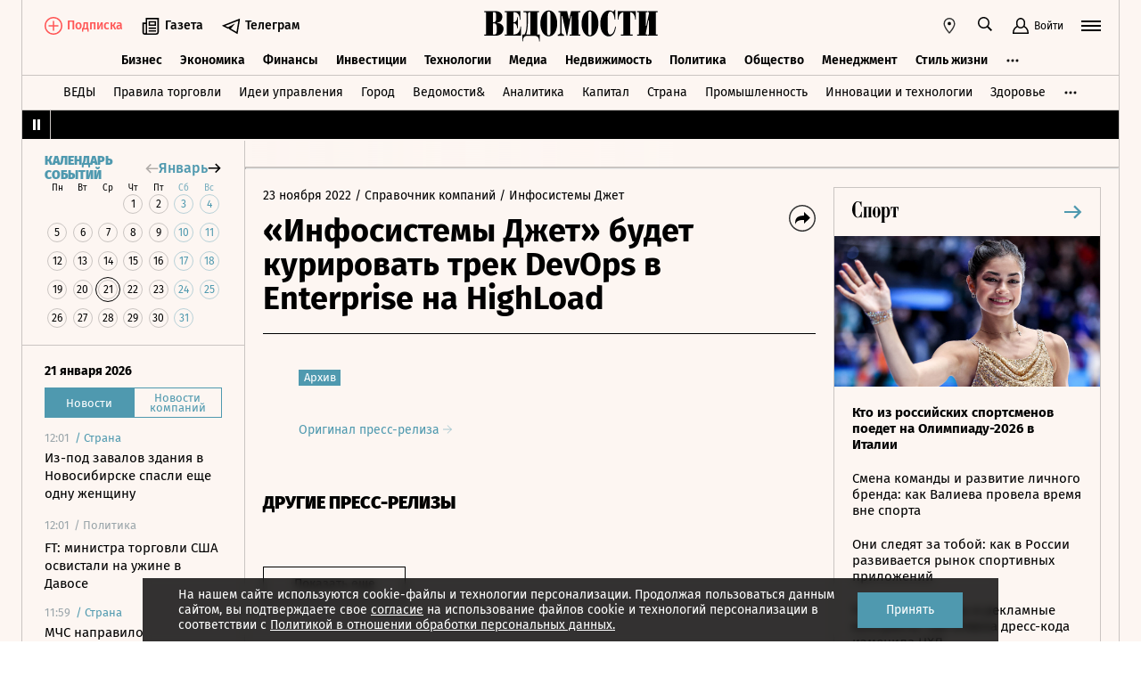

--- FILE ---
content_type: text/html; charset=utf-8
request_url: https://www.vedomosti.ru/press_releases/2022/11/23/infosistemi-dzhet-budet-kurirovat-trek-devops-v-enterprise-na-highload
body_size: 22487
content:
<!doctype html>
<html  data-head-attrs=""  lang="ru">
  <head>
    <meta charset="UTF-8" />
    <base target="_self" />
    <meta
      name="viewport"
      content="width=device-width, initial-scale=1, user-scalable=no, minimum-scale=1, maximum-scale=1"
    />
    <meta name="theme-color" content="#fdf6f2" />
    <meta name="robots" content="max-image-preview:large" />
    <meta
      name="google-site-verification"
      content="5UKfplA2CDg7gtsOuVFb6QPtKINUJzM-11wPEzqubM8"
    />
    <meta name="yandex-verification" content="0ab706171d17cb81" />
    <meta
      data-hid="apple-mobile-web-app-title"
      name="apple-mobile-web-app-title"
      content="Ведомости"
    />
    <meta
      data-hid="mobile-web-app-capable"
      name="mobile-web-app-capable"
      content="yes"
    />
    <meta
      data-hid="twitter:card"
      name="twitter:card"
      content="summary_large_image"
    />
    <meta data-hid="twitter:site" name="twitter:site" content="@vedomosti" />
    <meta
      data-hid="og:site_name"
      property="og:site_name"
      name="og:site_name"
      content="Ведомости"
    />
    <meta name="robots" content="noyaca" />
    <meta name="google-play-app" content="app-id=ru.vedomosti.android" />
    <link
      rel="alternate"
      type="application/rss+xml"
      title="Ведомости — Главное"
      href="https://vedomosti.ru/rss/articles"
    />
    <link
      rel="alternate"
      type="application/rss+xml"
      title="Ведомости — Новости"
      href="https://vedomosti.ru/rss/news"
    />
    <link
      rel="alternate"
      type="application/rss+xml"
      title="Ведомости — Газетный выпуск"
      href="https://vedomosti.ru/rss/issue"
    />
    <script type="module" crossorigin src="https://cdn10.vedomosti.ru/1.7.9/assets/index-89245c72.js"></script>
    <link rel="modulepreload" crossorigin href="https://cdn10.vedomosti.ru/1.7.9/assets/polyfills-c1924938.js">
    <link rel="modulepreload" crossorigin href="https://cdn10.vedomosti.ru/1.7.9/assets/axios-6ebb90a8.js">
    <link rel="modulepreload" crossorigin href="https://cdn10.vedomosti.ru/1.7.9/assets/crypto-bn-ad2ee281.js">
    <link rel="modulepreload" crossorigin href="https://cdn10.vedomosti.ru/1.7.9/assets/elliptic-986dc63d.js">
    <link rel="modulepreload" crossorigin href="https://cdn10.vedomosti.ru/1.7.9/assets/lodash-3607a741.js">
    <link rel="modulepreload" crossorigin href="https://cdn10.vedomosti.ru/1.7.9/assets/vendor-51bcb806.js">
    <link rel="modulepreload" crossorigin href="https://cdn10.vedomosti.ru/1.7.9/assets/sentry-1e036e84.js">
    <link rel="modulepreload" crossorigin href="https://cdn10.vedomosti.ru/1.7.9/assets/imask/esm-a5ee6a66.js">
    <link rel="stylesheet" href="https://cdn10.vedomosti.ru/1.7.9/assets/vendor-c8cb13fc.css">
    <link rel="stylesheet" href="https://cdn10.vedomosti.ru/1.7.9/assets/index-46732c97.css">
  
<title>«Инфосистемы Джет» будет курировать трек DevOps в Enterprise на HighLoad - Ведомости</title><link rel="icon" href="/favicon.ico"><link rel="apple-touch-icon" href="https://cdn4.vedomosti.ru/icons/apple-touch-icon.png" sizes="180x180"><link rel="icon" href="https://cdn4.vedomosti.ru/icons/favicon-16x16.png" type="image/png" sizes="16x16"><link rel="icon" href="https://cdn4.vedomosti.ru/icons/favicon-32x32.png" type="image/png" sizes="32x32"><link rel="icon" href="/favicon.ico" type="image/x-icon"><link rel="mask-icon" href="https://cdn4.vedomosti.ru/icons/safari-pinned-tab.svg" color="#444444"><meta name="msapplication-config" content="/browserconfig.xml"><meta data-hid="og:title" property="og:title" content="«Инфосистемы Джет» будет курировать трек DevOps в Enterprise на HighLoad"><meta data-hid="twitter:title" name="twitter:title" content="«Инфосистемы Джет» будет курировать трек DevOps в Enterprise на HighLoad"><meta data-hid="keywords" name="keywords" content=""><meta data-hid="og:image" property="og:image" content="https://sharing.vedomosti.ru/1669210540/vedomosti.ru/press_releases/2022/11/23/infosistemi-dzhet-budet-kurirovat-trek-devops-v-enterprise-na-highload.jpg"><meta data-hid="twitter:image" name="twitter:image" content="https://sharing.vedomosti.ru/1669210540/vedomosti.ru/press_releases/2022/11/23/infosistemi-dzhet-budet-kurirovat-trek-devops-v-enterprise-na-highload.jpg"><meta data-hid="og:type" property="og:type" name="og:type" content="article"><meta data-hid="og:url" property="og:url" content="https://www.vedomosti.ru/press_releases/2022/11/23/infosistemi-dzhet-budet-kurirovat-trek-devops-v-enterprise-na-highload"><link data-hid="canonical" rel="canonical" href="https://www.vedomosti.ru/press_releases/2022/11/23/infosistemi-dzhet-budet-kurirovat-trek-devops-v-enterprise-na-highload"><meta name="head:count" content="15"><link rel="modulepreload" crossorigin href="https://cdn10.vedomosti.ru/1.7.9/assets/PagePressRelease-b10c5283.js"><link rel="stylesheet" href="https://cdn10.vedomosti.ru/1.7.9/assets/PagePressRelease-30912a44.css"><link rel="modulepreload" crossorigin href="https://cdn10.vedomosti.ru/1.7.9/assets/Page-315f4a51.js"><link rel="stylesheet" href="https://cdn10.vedomosti.ru/1.7.9/assets/Page-a4c132b2.css"><link rel="modulepreload" crossorigin href="https://cdn10.vedomosti.ru/1.7.9/assets/SectionName-81910630.js"><link rel="stylesheet" href="https://cdn10.vedomosti.ru/1.7.9/assets/SectionName-9072c5bb.css"><link rel="modulepreload" crossorigin href="https://cdn10.vedomosti.ru/1.7.9/assets/ArticleShare-fba52f77.js"><link rel="stylesheet" href="https://cdn10.vedomosti.ru/1.7.9/assets/ArticleShare-2b7ec539.css"><link rel="modulepreload" crossorigin href="https://cdn10.vedomosti.ru/1.7.9/assets/Share-d26f0155.js"><link rel="stylesheet" href="https://cdn10.vedomosti.ru/1.7.9/assets/Share-853b609c.css"><link rel="modulepreload" crossorigin href="https://cdn10.vedomosti.ru/1.7.9/assets/ArticleBoxesList-01ea7d13.js"><link rel="stylesheet" href="https://cdn10.vedomosti.ru/1.7.9/assets/ArticleBoxesList-a56d5d26.css"><link rel="modulepreload" crossorigin href="https://cdn10.vedomosti.ru/1.7.9/assets/RawHtml-c22e81e7.js"><link rel="modulepreload" crossorigin href="https://cdn10.vedomosti.ru/1.7.9/assets/ArticleBadge-08b4c728.js"><link rel="stylesheet" href="https://cdn10.vedomosti.ru/1.7.9/assets/ArticleBadge-3225c3d7.css"><link rel="modulepreload" crossorigin href="https://cdn10.vedomosti.ru/1.7.9/assets/ArticlesPreviewList-dc8223ea.js"><link rel="stylesheet" href="https://cdn10.vedomosti.ru/1.7.9/assets/ArticlesPreviewList-14467978.css"><link rel="modulepreload" crossorigin href="https://cdn10.vedomosti.ru/1.7.9/assets/Banner-77a1b2ea.js"><link rel="stylesheet" href="https://cdn10.vedomosti.ru/1.7.9/assets/Banner-f4b7ea1a.css"><link rel="modulepreload" crossorigin href="https://cdn10.vedomosti.ru/1.7.9/assets/EditorialLink-dccf6dc0.js"><link rel="stylesheet" href="https://cdn10.vedomosti.ru/1.7.9/assets/EditorialLink-2d682014.css"><link rel="modulepreload" crossorigin href="https://cdn10.vedomosti.ru/1.7.9/assets/ArticlePreviewItem-99c6bb48.js"><link rel="stylesheet" href="https://cdn10.vedomosti.ru/1.7.9/assets/ArticlePreviewItem-13ac9b3e.css"><link rel="modulepreload" crossorigin href="https://cdn10.vedomosti.ru/1.7.9/assets/PartnerTool-bee6f5a6.js"><link rel="stylesheet" href="https://cdn10.vedomosti.ru/1.7.9/assets/PartnerTool-4dd72e78.css">
</head>

  <body  data-head-attrs="" >
    <div id="app" data-server-rendered="true"><div class="layout"><div class="page-loader"><div class="loader-container" is-loading="false"><div class="loader"><div class="loader__lines"></div><svg xmlns="http://www.w3.org/2000/svg" width="19" height="24" class="loader__letter" fill="currentColor"><path fill-rule="evenodd" d="M8.306 10.579V1.166h1.228c.617 0 1.751-.185 1.751 2.758v3.725c0 2.348-.926 2.93-1.788 2.93H8.306zM1.77 22.352L0 22.339v1.138h10.542c4.558 0 7.873-2.294 7.873-6.892 0-3.188-3.246-5.231-5.98-5.182v-.336c3.168-.412 4.771-2.715 4.771-5.853 0-3.16-2.9-5.211-6.759-5.211L0 0v1.177l1.769-.019.001 21.194zm6.536-.004L8.288 11.75l1.209-.025c.997 0 2.374.738 2.374 2.817v4.917c0 2.957-1.72 2.889-2.337 2.889H8.306z"></path></svg></div></div></div><!----><div class="layout__wrapper full-width"><header class="the-header"><div class="the-header__top"><div class="the-header__leftside"><div class="logo logo--single"><a class="logo__link logo__link--global" title="Главная страница" href="/"></a><!----></div><div class="the-header__buttons"><!----><!----><div class="icon-text-button --medium" data-v-cb28e566><a class="icon-text-button__content" href="/newspaper/last" target="_self" data-v-cb28e566><div class="tooltip-text" data-v-cb28e566><!--[--><!--[--><svg style="width:22px;height:21px;"><use xlink:href="#icon-rubric-news" fill="#333" width="22" height="21" color="#333"></use></svg><!--]--><!--]--><div class="tooltip-text__body" style="display:none;"><!--[--><span data-v-cb28e566>Газета</span><!--]--></div></div><span class="icon-text-button__text" data-v-cb28e566>Газета</span></a></div><div class="icon-text-button --medium" data-v-cb28e566><a class="icon-text-button__content" href="https://t.me/+7WOOmaj6K-1hZTli" target="_blank" data-v-cb28e566><div class="tooltip-text" data-v-cb28e566><!--[--><!--[--><svg style="width:22px;height:21px;"><use xlink:href="#icon-telegram-black" fill="#333" width="22" height="21" color="#333"></use></svg><!--]--><!--]--><div class="tooltip-text__body" style="display:none;"><!--[--><span data-v-cb28e566>Телеграм</span><!--]--></div></div><span class="icon-text-button__text" data-v-cb28e566>Телеграм</span></a></div><!----></div></div><div class="the-header__toolbar" data-v-d85feb84><!----><div class="toolbar__cell toolbar__cell_mobile" data-v-d85feb84><button class="the-header__icon-button" title="Календарь" data-v-d85feb84><svg style="width:20px;height:20px;" class="the-header__icon" data-v-d85feb84><use xlink:href="#icon-calendar-new" fill="#333" width="20" height="20" color="#333"></use></svg></button></div><div class="feed" data-v-d85feb84 data-v-b1e5c15a><button class="feed-button" data-v-b1e5c15a><svg style="width:20px;height:20px;" class="feed__icon" data-v-b1e5c15a><use xlink:href="#icon-header-news" fill="#333" width="20" height="20" color="#333"></use></svg></button></div><div class="geo" data-v-d85feb84 data-v-17887e30><button type="button" class="geo-button" title="Выбрать регион" data-v-17887e30><svg style="width:20px;height:20px;" fill="red" data-v-17887e30><use xlink:href="#icon-geo" fill="#333" width="20" height="20" color="#333"></use></svg></button><div class="geo-list" style="display:none;" data-v-17887e30><!--[--><span class="geo-item--active geo-item" data-v-17887e30><span data-v-17887e30>Россия и мир</span></span><span class="geo-item" data-v-17887e30><a href="https://spb.vedomosti.ru/" target="_blank" data-v-17887e30>Северо-Запад</a></span><span class="geo-item" data-v-17887e30><a href="https://south.vedomosti.ru/" target="_blank" data-v-17887e30>Юг</a></span><!--]--></div></div><div class="toolbar__cell toolbar__cell_desktop" data-v-d85feb84><button type="button" class="the-header__search-button" title="Поиск по сайту" data-v-d85feb84><svg style="width:20px;height:20px;" class="the-header__icon" data-v-d85feb84><use xlink:href="#icon-search" fill="#333" width="20" height="20" color="#333"></use></svg></button></div><div class="toolbar__cell" data-v-d85feb84><button class="the-header__user-button the-header__toggle-button" data-v-d85feb84><svg style="width:20px;height:20px;" class="the-header__icon" data-v-d85feb84><use xlink:href="#icon-user2" fill="currentColor" width="20" height="20" color="currentColor"></use></svg><span data-v-d85feb84>Войти</span></button></div><button type="button" class="hamburger the-header__hamburger" title="Открыть меню" data-v-d85feb84><div class="hamburger__icon hamburger__icon_mobile"><svg style="width:22px;height:20px;"><use xlink:href="#icon-hamburger-and-search" fill="currentColor" width="22" height="20" color="currentColor"></use></svg></div><div class="hamburger__icon hamburger__icon_desktop"><svg style="width:22px;height:22px;"><use xlink:href="#icon-hamburger" fill="currentColor" width="22" height="22" color="currentColor"></use></svg></div></button></div></div><div class="the-header-rubric the-header__rubrics fixed" data-v-4c04896a><div class="the-header-rubric__projects" data-v-4c04896a><!----><!--[--><div data-id="140737488355879" class="the-header-rubric__project" data-v-4c04896a><a href="/business" target="_self" class="the-header-rubric__link" data-v-4c04896a>Бизнес</a></div><div data-id="140737488355880" class="the-header-rubric__project" data-v-4c04896a><a href="/economics" target="_self" class="the-header-rubric__link" data-v-4c04896a>Экономика</a></div><div data-id="140737488355881" class="the-header-rubric__project" data-v-4c04896a><a href="/finance" target="_self" class="the-header-rubric__link" data-v-4c04896a>Финансы</a></div><div data-id="140737488355882" class="the-header-rubric__project" data-v-4c04896a><a href="/investments" target="_self" class="the-header-rubric__link" data-v-4c04896a>Инвестиции</a></div><div data-id="140737488355883" class="the-header-rubric__project" data-v-4c04896a><a href="/technology" target="_self" class="the-header-rubric__link" data-v-4c04896a>Технологии</a></div><div data-id="140737488355884" class="the-header-rubric__project" data-v-4c04896a><a href="/media" target="_self" class="the-header-rubric__link" data-v-4c04896a>Медиа</a></div><div data-id="140737488357062" class="the-header-rubric__project" data-v-4c04896a><a href="/realty" target="_self" class="the-header-rubric__link" data-v-4c04896a>Недвижимость</a></div><div data-id="140737488355885" class="the-header-rubric__project" data-v-4c04896a><a href="/politics" target="_self" class="the-header-rubric__link" data-v-4c04896a>Политика</a></div><div data-id="140737488355886" class="the-header-rubric__project" data-v-4c04896a><a href="/society" target="_self" class="the-header-rubric__link" data-v-4c04896a>Общество</a></div><div data-id="140737488355887" class="the-header-rubric__project" data-v-4c04896a><a href="/management" target="_self" class="the-header-rubric__link" data-v-4c04896a>Менеджмент</a></div><div data-id="140737488355888" class="the-header-rubric__project" data-v-4c04896a><a href="/lifestyle" target="_self" class="the-header-rubric__link" data-v-4c04896a>Стиль жизни</a></div><div data-id="140737488355890" class="the-header-rubric__project" data-v-4c04896a><a href="/characters" target="_self" class="the-header-rubric__link" data-v-4c04896a>Интервью</a></div><div data-id="140737488355889" class="the-header-rubric__project" data-v-4c04896a><a href="/opinion" target="_self" class="the-header-rubric__link" data-v-4c04896a>Мнения</a></div><div data-id="140737488355891" class="the-header-rubric__project" data-v-4c04896a><a href="/photo_gallery" target="_self" class="the-header-rubric__link" data-v-4c04896a>Фотогалереи</a></div><!--]--><!----></div><!----><!----></div><div class="the-projects"><div class="the-projects__projects"><!--[--><div data-id="140737488357368" class="the-projects__project"><a href="https://ved.vedomosti.ru/?utm_source=vedomosti.ru&amp;utm_medium=main" target="_blank" class="the-projects__link">ВЕДЫ</a></div><div data-id="140737488357461" class="the-projects__project"><a href="https://www.vedomosti.ru/retail?utm_source=vedomosti.ru&amp;utm_medium=main" target="_blank" class="the-projects__link">Правила торговли</a></div><div data-id="140737488356714" class="the-projects__project"><a href="https://www.vedomosti.ru/ideas?utm_source=vedomosti.ru&amp;utm_medium=main" target="_blank" class="the-projects__link">Идеи управления</a></div><div data-id="140737488355913" class="the-projects__project"><a href="https://www.vedomosti.ru/gorod?utm_source=vedomosti.ru&amp;utm_medium=main" target="_blank" class="the-projects__link">Город</a></div><div data-id="140737488355914" class="the-projects__project"><a href="https://www.vedomosti.ru/partner?utm_source=vedomosti.ru&amp;utm_medium=main" target="_blank" class="the-projects__link">Ведомости&amp;</a></div><div data-id="140737488357024" class="the-projects__project"><a href="https://www.vedomosti.ru/analytics?utm_source=vedomosti.ru&amp;utm_medium=main" target="_blank" class="the-projects__link">Аналитика</a></div><div data-id="140737488356708" class="the-projects__project"><a href="https://www.vedomosti.ru/kapital?utm_source=vedomosti.ru&amp;utm_medium=main" target="_blank" class="the-projects__link">Капитал</a></div><div data-id="140737488356432" class="the-projects__project"><a href="https://www.vedomosti.ru/strana?utm_source=vedomosti.ru&amp;utm_medium=main" target="_blank" class="the-projects__link">Страна</a></div><div data-id="140737488356170" class="the-projects__project"><a href="https://www.vedomosti.ru/industry?utm_source=vedomosti.ru&amp;utm_medium=main" target="_blank" class="the-projects__link">Промышленность</a></div><div data-id="140737488356171" class="the-projects__project"><a href="https://www.vedomosti.ru/technologies?utm_source=vedomosti.ru&amp;utm_medium=main" target="_blank" class="the-projects__link">Инновации и технологии</a></div><div data-id="140737488356417" class="the-projects__project"><a href="https://impulse.vedomosti.ru/?utm_source=vedomosti.ru&amp;utm_medium=main" target="_blank" class="the-projects__link">Премия Импульс</a></div><div data-id="140737488356969" class="the-projects__project"><a href="https://www.vedomosti.ru/health?utm_source=vedomosti.ru&amp;utm_medium=main" target="_blank" class="the-projects__link">Здоровье</a></div><div data-id="140737488355915" class="the-projects__project"><a href="https://www.vedomosti.ru/sport?utm_source=vedomosti.ru&amp;utm_medium=main" target="_blank" class="the-projects__link">Спорт</a></div><div data-id="140737488355921" class="the-projects__project"><a href="https://events.vedomosti.ru/?utm_source=vedomosti.ru&amp;utm_medium=main" target="_blank" class="the-projects__link">Конференции</a></div><div data-id="140737488355919" class="the-projects__project"><a href="https://www.vedomosti.ru/companies?utm_source=main" target="_blank" class="the-projects__link">Справочник компаний</a></div><div data-id="140737488357344" class="the-projects__project"><a href="https://www.vedomosti.ru/person?utm_source=vedomosti.ru&amp;utm_medium=main" target="_blank" class="the-projects__link">Справочник персон</a></div><div data-id="140737488356707" class="the-projects__project"><a href="https://www.vedomosti.ru/tourism?utm_source=vedomosti.ru&amp;utm_medium=main" target="_blank" class="the-projects__link">Туризм</a></div><div data-id="140737488356751" class="the-projects__project"><a href="https://www.vedomosti.ru/legal?utm_source=vedomosti.ru&amp;utm_medium=menu&amp;utm_campaign=footer" target="_blank" class="the-projects__link">Право</a></div><div data-id="140737488356238" class="the-projects__project"><a href="https://www.vedomosti.ru/science?utm_source=vedomosti.ru&amp;utm_medium=main" target="_blank" class="the-projects__link">Наука</a></div><div data-id="140737488355917" class="the-projects__project"><a href="https://www.vedomosti.ru/kp?utm_source=vedomosti.ru&amp;utm_medium=main" target="_blank" class="the-projects__link">Как потратить</a></div><div data-id="140737488356172" class="the-projects__project"><a href="https://www.vedomosti.ru/esg?utm_source=vedomosti.ru&amp;utm_medium=main" target="_blank" class="the-projects__link">Устойчивое развитие</a></div><div data-id="140737488355923" class="the-projects__project"><a href="https://www.vedomosti.ru/forum?utm_source=vedomosti.ru&amp;utm_medium=main" target="_blank" class="the-projects__link">Форум</a></div><div data-id="140737488357212" class="the-projects__project"><a href="https://ts.vedomosti.ru/?utm_source=vedomosti.ru&amp;utm_medium=main" target="_blank" class="the-projects__link">Техуспех</a></div><div data-id="140737488355920" class="the-projects__project"><a href="https://regatta.vedomosti.ru/?utm_source=vedomosti.ru&amp;utm_medium=main" target="_blank" class="the-projects__link">Бизнес-регата</a></div><div data-id="140737488355922" class="the-projects__project"><a href="https://spb.vedomosti.ru/?utm_source=vedomosti.ru&amp;utm_medium=main" target="_blank" class="the-projects__link">Ведомости Северо-Запад</a></div><div data-id="140737488357150" class="the-projects__project"><a href="https://vedomosti-spb.ru/?utm_source=vedomosti.ru&amp;utm_medium=main" target="_blank" class="the-projects__link">Ведомости Северо-Запад Стиль жизни</a></div><div data-id="140737488356953" class="the-projects__project"><a href="https://south.vedomosti.ru/?utm_source=vedomosti.ru&amp;utm_medium=main" target="_blank" class="the-projects__link">Ведомости Юг</a></div><!--]--><!----></div><!----></div><div class="the-header-securities the-header__header-securities"><div class="the-header-securities__nav"><svg style="width:10px;height:16px;"><use xlink:href="#icon-marquee-pause" fill="#333" width="10" height="16" color="#333"></use></svg></div><div class="the-header-securities__content"><span class="the-header-securities__container"><!----></span></div></div><!----><div class="dropdown-panel" style="display:none;"><div class="dropdown-panel__close"></div><!--[--><div class="waterfall"><!----><div class="waterfall__switchers-wrapper"><div><div class="waterfall__switchers"><!--[--><div class="--active waterfall__switcher"><!----></div><div class="waterfall__switcher"><!----></div><!--]--></div></div></div><div class="ps waterfall__list-container" style="overflow-y:auto !important;"><!--[--><div class="waterfall__transition"><ul class="waterfall__list --without-transition"><li class="waterfall__item --subproject"><div class="waterfall__item-top"><div class="waterfall__item-meta"><!----><span class="waterfall__item-rubric">  / <span>Страна</span></span><!----><!----></div></div><a href="/strana/siberian/news/2026/01/21/1170790-spasli-esche-odnu?from=newsline_vedomosti" class="waterfall__item-title">Из-под завалов здания в Новосибирске спасли еще одну женщину</a></li><li class="waterfall__item"><div class="waterfall__item-top"><div class="waterfall__item-meta"><!----><!--[--><span class="waterfall__item-rubric"> / Политика</span><!--]--><!----><!----></div></div><a href="/politics/news/2026/01/21/1170793-ft-ministra-torgovli?from=newsline" class="waterfall__item-title"><!----><!----><!----><!----><!----><!----><!----><!----><!----> FT: министра торговли США освистали на ужине в Давосе <!----></a></li><li class="waterfall__item --subproject"><div class="waterfall__item-top"><div class="waterfall__item-meta"><!----><span class="waterfall__item-rubric">  / <span>Страна</span></span><!----><!----></div></div><a href="/strana/far_eastern/news/2026/01/21/1170792-mchs-napravilo-snegouborochnuyu?from=newsline_vedomosti" class="waterfall__item-title">МЧС направило снегоуборочную технику на Камчатку</a></li><li class="waterfall__item"><div class="waterfall__item-top"><div class="waterfall__item-meta"><!----><!--[--><span class="waterfall__item-rubric"> / Общество</span><!--]--><!----><!----></div></div><a href="/society/news/2026/01/21/1170785-na-vladeltsa-chitai-goroda?from=newsline" class="waterfall__item-title"><!----><!----><!----><!----><!----><!----><!----><!----><!----> На владельца «Читай-города» составили протокол о пропаганде ЛГБТ <!----></a></li><li class="waterfall__ad"><div id="adfox-3-vedomosti-1768997508326" class="adfox adfox--waterfall"></div></li><li class="waterfall__item"><div class="waterfall__item-top"><div class="waterfall__item-meta"><!----><!--[--><span class="waterfall__item-rubric"> / Политика</span><!--]--><!----><!----></div></div><a href="/politics/news/2026/01/21/1170783-dobilis-bolshego-progressa?from=newsline" class="waterfall__item-title"><!----><!----><!----><!----><!----><!----><!----><!----><!----> Уиткофф: США и РФ добились большего мирного прогресса, чем говорит Киев <!----></a></li><li class="waterfall__item"><div class="waterfall__item-top"><div class="waterfall__item-meta"><!----><!--[--><span class="waterfall__item-rubric"> / Общество</span><!--]--><!----><!----></div></div><a href="/society/news/2026/01/21/1170781-gosduma-prinyala?from=newsline" class="waterfall__item-title"><!----><!----><!----><!----><!----><!----><!----><!----><!----> Госдума приняла в первом чтении проект о допконтроле за исполнением решений ФАС <!----></a></li><li class="waterfall__item --subproject"><div class="waterfall__item-top"><div class="waterfall__item-meta"><!----><span class="waterfall__item-rubric">  / <span>Страна</span></span><!----><!----></div></div><a href="/strana/siberian/news/2026/01/21/1170782-zhenschinu-spasli?from=newsline_vedomosti" class="waterfall__item-title">Женщину спасли из-под завалов рухнувшего здания в Новосибирске</a></li><li class="waterfall__item"><div class="waterfall__item-top"><div class="waterfall__item-meta"><!----><!--[--><span class="waterfall__item-rubric"> / Политика</span><!--]--><!----><!----></div></div><a href="/politics/news/2026/01/21/1170777-pentagon-nachal?from=newsline" class="waterfall__item-title"><!----><!----><!----><!----><!----><!----><!----><!----><!----> Пентагон начал развертывание военной авиации на Ближнем Востоке <!----></a></li><li class="waterfall__item"><div class="waterfall__item-top"><div class="waterfall__item-meta"><!----><!--[--><span class="waterfall__item-rubric"> / Политика</span><!--]--><!----><!----></div></div><a href="/politics/news/2026/01/21/1170779-peskov-podtverdil?from=newsline" class="waterfall__item-title"><!----><!----><!----><!----><!----><!----><!----><!----><!----> Песков подтвердил встречу Путина с Уиткоффом <!----></a></li><li class="waterfall__item"><div class="waterfall__item-top"><div class="waterfall__item-meta"><!----><!--[--><span class="waterfall__item-rubric"> / Политика</span><!--]--><!----><!----></div></div><a href="/politics/news/2026/01/21/1170771-uitkoff-anonsiroval?from=newsline" class="waterfall__item-title"><!----><!----><!----><!----><!----><!----><!----><!----><!----> Уиткофф анонсировал встречу с Путиным 22 января <!----></a></li><li class="waterfall__item"><div class="waterfall__item-top"><div class="waterfall__item-meta"><!----><!--[--><span class="waterfall__item-rubric"> / Политика</span><!--]--><svg style="width:15px;height:15px;" class="waterfall__item-icon"><use xlink:href="#icon-vedomosti-small" fill="#333" width="15" height="15" color="#333"></use></svg><!----></div></div><a href="/politics/articles/2026/01/21/1170769-fotozhurnalistam-zapretili-snimat?from=newsline" class="waterfall__item-title"><!----><!----><!----><!----><!----><!----><!----><!----><!----> Фотожурналистам в Госдуме запретили снимать пленарные заседания <!----></a></li><li class="waterfall__item"><div class="waterfall__item-top"><div class="waterfall__item-meta"><!----><!--[--><span class="waterfall__item-rubric"> / Бизнес</span><!--]--><!----><!----></div></div><a href="/business/news/2026/01/21/1170776-psb-povtornii-auktsion?from=newsline" class="waterfall__item-title"><!----><!----><!----><!----><!----><!----><!----><!----><!----> «Домодедово» выставят на аукцион с понижением 29 января <!----></a></li><li class="waterfall__ad"><div id="adfox-11-vedomosti-1768997508326" class="adfox adfox--waterfall"></div></li><li class="waterfall__item --subproject"><div class="waterfall__item-top"><div class="waterfall__item-meta"><!----><span class="waterfall__item-rubric">  / <span>Город</span></span><!----><!----></div></div><a href="/gorod/realestate/news/razmescheniya-bortprovodnikov?from=newsline_vedomosti" class="waterfall__item-title">В Дубае появится жилой комплекс для размещения 12 000 бортпроводников</a></li><li class="waterfall__item"><div class="waterfall__item-top"><div class="waterfall__item-meta"><!----><!--[--><span class="waterfall__item-rubric"> / Политика</span><!--]--><!----><!----></div></div><a href="/politics/news/2026/01/21/1170766-peskov-podtverdil?from=newsline" class="waterfall__item-title"><!----><!----><!----><!----><!----><!----><!----><!----><!----> Песков подтвердил «Ведомостям» проведение переговоров с лидером Палестины <!----></a></li><li class="waterfall__item"><div class="waterfall__item-top"><div class="waterfall__item-meta"><!----><!--[--><span class="waterfall__item-rubric"> / Политика</span><!--]--><!----><!----></div></div><a href="/politics/news/2026/01/21/1170767-kreml-ne-raskril-podrobnostei?from=newsline" class="waterfall__item-title"><!----><!----><!----><!----><!----><!----><!----><!----><!----> Кремль не раскрыл подробностей встречи Дмитриева с делегацией США в Давосе <!----></a></li><li class="waterfall__item --subproject"><div class="waterfall__item-top"><div class="waterfall__item-meta"><!----><span class="waterfall__item-rubric">  / <span>Страна</span></span><!----><!----></div></div><a href="/strana/siberian/news/2026/01/21/1170768-zdaniya-est-postradavshie?from=newsline_vedomosti" class="waterfall__item-title">В Новосибирске после обрушения крыши административного здания есть пострадавшие</a></li><li class="waterfall__item --subproject"><div class="waterfall__item-top"><div class="waterfall__item-meta"><!----><span class="waterfall__item-rubric">  / <span>Технологии и Инновации</span></span><!----><!----></div></div><a href="/technologies/trendsrub/news/2026/01/21/1170711-pozvonili-ii-dedu-morozu?from=newsline_vedomosti" class="waterfall__item-title">Россияне позвонили ИИ-Деду Морозу более 500 000 раз</a></li><li class="waterfall__item"><div class="waterfall__item-top"><div class="waterfall__item-meta"><!----><!--[--><span class="waterfall__item-rubric"> / Политика</span><!--]--><!----><!----></div></div><a href="/politics/news/2026/01/21/1170765-peskov-rossiya-zhdet?from=newsline" class="waterfall__item-title"><!----><!----><!----><!----><!----><!----><!----><!----><!----> Песков: Россия ждет предложений от Запада по урегулированию на Украине <!----></a></li><li class="waterfall__item"><div class="waterfall__item-top"><div class="waterfall__item-meta"><!----><!--[--><span class="waterfall__item-rubric"> / Политика</span><!--]--><!----><!----></div></div><a href="/politics/news/2026/01/21/1170764-kreml-soobschit?from=newsline" class="waterfall__item-title"><!----><!----><!----><!----><!----><!----><!----><!----><!----> Кремль сообщит о встрече Путина с представителями США <!----></a></li><li class="waterfall__item"><div class="waterfall__item-top"><div class="waterfall__item-meta"><!----><!--[--><span class="waterfall__item-rubric"> / Политика</span><!--]--><!----><!----></div></div><a href="/politics/news/2026/01/21/1170762-kremle-zhdut?from=newsline" class="waterfall__item-title"><!----><!----><!----><!----><!----><!----><!----><!----><!----> В Кремле ждут пояснений о «секретном оружии» Трампа <!----></a></li><li class="waterfall__ad"><div id="adfox-19-vedomosti-1768997508327" class="adfox adfox--waterfall"></div></li><li class="waterfall__item"><div class="waterfall__item-top"><div class="waterfall__item-meta"><!----><!--[--><span class="waterfall__item-rubric"> / Политика</span><!--]--><!----><!----></div></div><a href="/politics/news/2026/01/21/1170761-sistemnuyu-problemu-nalogooblozheniem?from=newsline" class="waterfall__item-title"><!----><!----><!----><!----><!----><!----><!----><!----><!----> Кремль признал системную проблему с налогообложением малого бизнеса <!----></a></li><li class="waterfall__item"><div class="waterfall__item-top"><div class="waterfall__item-meta"><!----><!--[--><span class="waterfall__item-rubric"> / Политика</span><!--]--><!----><!----></div></div><a href="/politics/news/2026/01/21/1170759-putin-provedet-soveschanie?from=newsline" class="waterfall__item-title"><!----><!----><!----><!----><!----><!----><!----><!----><!----> Путин проведет совещание с правительством по вопросам «Итогов года» <!----></a></li><li class="waterfall__item"><div class="waterfall__item-top"><div class="waterfall__item-meta"><!----><!--[--><span class="waterfall__item-rubric"> / Экономика</span><!--]--><!----><!----></div></div><a href="/economics/news/2026/01/21/1170757-tsarskie-dolgi?from=newsline" class="waterfall__item-title"><!----><!----><!----><!----><!----><!----><!----><!----><!----> Минфин не считает, что РФ должна выплачивать «царские долги» <!----></a></li><li class="waterfall__item"><div class="waterfall__item-top"><div class="waterfall__item-meta"><!----><!--[--><span class="waterfall__item-rubric"> / Технологии</span><!--]--><!----><!----></div></div><a href="/technology/news/2026/01/21/1170726-rossiyane-smogut?from=newsline" class="waterfall__item-title"><!----><!----><!----><!----><!----><!----><!----><!----><!----> Россияне смогут записаться к врачу через Max <!----></a></li><li class="waterfall__item"><div class="waterfall__item-top"><div class="waterfall__item-meta"><!----><!--[--><span class="waterfall__item-rubric"> / Бизнес</span><!--]--><!----><!----></div></div><a href="/business/news/2026/01/21/1170755-mozhet-proizoiti-energokrizis?from=newsline" class="waterfall__item-title"><!----><!----><!----><!----><!----><!----><!----><!----><!----> Guardian: в Европе может произойти энергокризис из-за зависимости от газа из США <!----></a></li><li class="waterfall__item"><div class="waterfall__item-top"><div class="waterfall__item-meta"><!----><!--[--><span class="waterfall__item-rubric"> / Политика</span><!--]--><!----><!----></div></div><a href="/politics/news/2026/01/21/1170751-v-kazahstane-hotyat?from=newsline" class="waterfall__item-title"><!----><!----><!----><!----><!----><!----><!----><!----><!----> В Казахстане хотят ограничить доступ к соцсетям для детей младше 16-ти лет <!----></a></li><li class="waterfall__item"><div class="waterfall__item-top"><div class="waterfall__item-meta"><!----><!--[--><span class="waterfall__item-rubric"> / Политика</span><!--]--><!----><!----></div></div><a href="/politics/news/2026/01/21/1170753-schel-suverennim-delom?from=newsline" class="waterfall__item-title"><!----><!----><!----><!----><!----><!----><!----><!----><!----> МИД России счел суверенным делом Молдавии решение покинуть СНГ <!----></a></li><li class="waterfall__item --subproject"><div class="waterfall__item-top"><div class="waterfall__item-meta"><!----><span class="waterfall__item-rubric">  / <span>Город</span></span><!----><!----></div></div><a href="/gorod/townspeople/articles/samie-neobichnie-imena?from=newsline_vedomosti" class="waterfall__item-title">Ярополк, Искра и Грач: названы самые необычные имена детей в Москве в 2025 году</a></li><li class="waterfall__item --subproject"><div class="waterfall__item-top"><div class="waterfall__item-meta"><!----><span class="waterfall__item-rubric">  / <span>Страна</span></span><!----><!----></div></div><a href="/strana/siberian/news/2026/01/21/1170752-dolgov-za-zhku?from=newsline_vedomosti" class="waterfall__item-title">Прокуратура взыскала с муниципалитета на Колыме 90 млн рублей долгов за ЖКУ</a></li><li class="waterfall__item"><div class="waterfall__item-top"><div class="waterfall__item-meta"><!----><!--[--><span class="waterfall__item-rubric"> / Общество</span><!--]--><!----><!----></div></div><a href="/society/news/2026/01/21/1170743-sobirat-droni?from=newsline" class="waterfall__item-title"><!----><!----><!----><!----><!----><!----><!----><!----><!----> Школьников научат собирать дроны на уроках по основам защиты Родины <!----></a></li><li class="waterfall__item"><div class="waterfall__item-top"><div class="waterfall__item-meta"><!----><!--[--><span class="waterfall__item-rubric"> / Политика</span><!--]--><!----><!----></div></div><a href="/politics/news/2026/01/21/1170746-berlin-podderzhal-parizh?from=newsline" class="waterfall__item-title"><!----><!----><!----><!----><!----><!----><!----><!----><!----> Берлин поддержал Париж в инициативе по применению торгового оружия ЕС против США <!----></a></li><li class="waterfall__item --subproject"><div class="waterfall__item-top"><div class="waterfall__item-meta"><!----><span class="waterfall__item-rubric">  / <span>Город</span></span><!----><!----></div></div><a href="/gorod/othercities/articles/arhitektura-bez-buduschego-kakie-zdaniya-rossiya-poteryala-v-2025-godu?from=newsline_vedomosti" class="waterfall__item-title">Архитектура без будущего: какие здания Россия потеряла в 2025 году</a></li><div class="on-scroll-observer"></div></ul></div><!--]--></div><!----></div><!--]--></div><div class="dropdown-panel" style="display:none;"><div class="dropdown-panel__close"></div><!--[--><section class="closest-events the-header__closest-events" data-v-e4a6cb8e><header class="closest-events__header" data-v-e4a6cb8e><h3 class="closest-events__title" data-v-e4a6cb8e>Ближайшие события</h3></header><div class="events-list" data-v-e4a6cb8e data-v-70b99d70><!--[--><!--]--><!----></div></section><!--]--></div><!----></header><!----><div class="the-header-rubric the-header-rubric--scroll" data-v-4c04896a><div class="the-header-rubric__projects" data-v-4c04896a><a href="/" class="the-header-rubric__project the-header-rubric__project--logo" data-v-4c04896a><svg style="width:20px;height:21px;" class="the-header-rubric__logo" data-v-4c04896a><use xlink:href="#icon-logo-ved-scroll" fill="currentColor" width="20" height="21" color="currentColor"></use></svg></a><!--[--><div data-id="140737488355879" class="the-header-rubric__project" data-v-4c04896a><a href="/business" target="_self" class="the-header-rubric__link" data-v-4c04896a>Бизнес</a></div><div data-id="140737488355880" class="the-header-rubric__project" data-v-4c04896a><a href="/economics" target="_self" class="the-header-rubric__link" data-v-4c04896a>Экономика</a></div><div data-id="140737488355881" class="the-header-rubric__project" data-v-4c04896a><a href="/finance" target="_self" class="the-header-rubric__link" data-v-4c04896a>Финансы</a></div><div data-id="140737488355882" class="the-header-rubric__project" data-v-4c04896a><a href="/investments" target="_self" class="the-header-rubric__link" data-v-4c04896a>Инвестиции</a></div><div data-id="140737488355883" class="the-header-rubric__project" data-v-4c04896a><a href="/technology" target="_self" class="the-header-rubric__link" data-v-4c04896a>Технологии</a></div><div data-id="140737488355884" class="the-header-rubric__project" data-v-4c04896a><a href="/media" target="_self" class="the-header-rubric__link" data-v-4c04896a>Медиа</a></div><div data-id="140737488357062" class="the-header-rubric__project" data-v-4c04896a><a href="/realty" target="_self" class="the-header-rubric__link" data-v-4c04896a>Недвижимость</a></div><div data-id="140737488355885" class="the-header-rubric__project" data-v-4c04896a><a href="/politics" target="_self" class="the-header-rubric__link" data-v-4c04896a>Политика</a></div><div data-id="140737488355886" class="the-header-rubric__project" data-v-4c04896a><a href="/society" target="_self" class="the-header-rubric__link" data-v-4c04896a>Общество</a></div><div data-id="140737488355887" class="the-header-rubric__project" data-v-4c04896a><a href="/management" target="_self" class="the-header-rubric__link" data-v-4c04896a>Менеджмент</a></div><div data-id="140737488355888" class="the-header-rubric__project" data-v-4c04896a><a href="/lifestyle" target="_self" class="the-header-rubric__link" data-v-4c04896a>Стиль жизни</a></div><div data-id="140737488355890" class="the-header-rubric__project" data-v-4c04896a><a href="/characters" target="_self" class="the-header-rubric__link" data-v-4c04896a>Интервью</a></div><div data-id="140737488355889" class="the-header-rubric__project" data-v-4c04896a><a href="/opinion" target="_self" class="the-header-rubric__link" data-v-4c04896a>Мнения</a></div><div data-id="140737488355891" class="the-header-rubric__project" data-v-4c04896a><a href="/photo_gallery" target="_self" class="the-header-rubric__link" data-v-4c04896a>Фотогалереи</a></div><!--]--><!----></div><!----><!----></div><div class="layout__container--transformed"><!----><div class="story-line" style=""><!----></div></div><!----><aside class="the-sidebar sidebar" style="top:158px;"><div class="the-sidebar__toggle-wrapper"><div class="the-sidebar__toggle"><svg style="width:20px;height:20px;"><use xlink:href="#icon-feed" fill="currentColor" width="20" height="20" color="currentColor"></use></svg><!----></div></div><div class="the-sidebar__close"><svg style="width:18px;height:24px;"><use xlink:href="#icon-close" fill="currentColor" width="18" height="24" color="currentColor"></use></svg></div><div class="calendar-sidebar the-sidebar__calendar" data-v-14f0d96c><!--[--><div class="calendar-sidebar-header" data-v-7d90863c><a class="title-link" href="/calendar" data-v-7d90863c> Календарь событий </a><div class="header" data-v-7d90863c><button class="nav-button nav-button--sidebar" disabled data-v-7d90863c data-v-05e713cc><svg style="width:100%;height:100%;" class="nav-icon nav-icon--prev" data-v-05e713cc><use xlink:href="#icon-calendar-arrow" fill="currentColor" width="100%" height="100%" color="currentColor"></use></svg></button><div class="title title--sidebar" data-v-7d90863c data-v-6986b661><a href="/calendar/2026/1" class="title__link" data-v-6986b661>январь</a><!----></div><button class="nav-button nav-button--sidebar" data-v-7d90863c data-v-05e713cc><svg style="width:100%;height:100%;" class="nav-icon" data-v-05e713cc><use xlink:href="#icon-calendar-arrow" fill="currentColor" width="100%" height="100%" color="currentColor"></use></svg></button></div></div><!--]--><div class="weekdays" data-v-14f0d96c data-v-adb0248c><!--[--><div class="weekday weekday--sidebar" data-v-adb0248c>Пн</div><div class="weekday weekday--sidebar" data-v-adb0248c>Вт</div><div class="weekday weekday--sidebar" data-v-adb0248c>Ср</div><div class="weekday weekday--sidebar" data-v-adb0248c>Чт</div><div class="weekday weekday--sidebar" data-v-adb0248c>Пт</div><div class="weekday weekday--weekend weekday--sidebar" data-v-adb0248c>Сб</div><div class="weekday weekday--weekend weekday--sidebar" data-v-adb0248c>Вс</div><!--]--></div><div class="calendar-grid" data-v-14f0d96c data-v-2bd6449b><!--[--><div class="day day--empty" data-v-2bd6449b></div><div class="day day--empty" data-v-2bd6449b></div><div class="day day--empty" data-v-2bd6449b></div><!--]--><!--[--><!--[--><div class="day day--sidebar day--has-events" data-v-14f0d96c data-v-3466f653><span class="day__number" data-v-3466f653>1</span><!----></div><div class="day day--sidebar" data-v-14f0d96c data-v-3466f653><span class="day__number" data-v-3466f653>2</span><!----></div><div class="day day--sidebar day--weekend" data-v-14f0d96c data-v-3466f653><span class="day__number" data-v-3466f653>3</span><!----></div><div class="day day--sidebar day--weekend" data-v-14f0d96c data-v-3466f653><span class="day__number" data-v-3466f653>4</span><!----></div><div class="day day--sidebar" data-v-14f0d96c data-v-3466f653><span class="day__number" data-v-3466f653>5</span><!----></div><div class="day day--sidebar" data-v-14f0d96c data-v-3466f653><span class="day__number" data-v-3466f653>6</span><!----></div><div class="day day--sidebar day--has-events" data-v-14f0d96c data-v-3466f653><span class="day__number" data-v-3466f653>7</span><!----></div><div class="day day--sidebar" data-v-14f0d96c data-v-3466f653><span class="day__number" data-v-3466f653>8</span><!----></div><div class="day day--sidebar" data-v-14f0d96c data-v-3466f653><span class="day__number" data-v-3466f653>9</span><!----></div><div class="day day--sidebar day--weekend day--has-events" data-v-14f0d96c data-v-3466f653><span class="day__number" data-v-3466f653>10</span><!----></div><div class="day day--sidebar day--weekend" data-v-14f0d96c data-v-3466f653><span class="day__number" data-v-3466f653>11</span><!----></div><div class="day day--sidebar day--has-events" data-v-14f0d96c data-v-3466f653><span class="day__number" data-v-3466f653>12</span><!----></div><div class="day day--sidebar day--has-events" data-v-14f0d96c data-v-3466f653><span class="day__number" data-v-3466f653>13</span><!----></div><div class="day day--sidebar" data-v-14f0d96c data-v-3466f653><span class="day__number" data-v-3466f653>14</span><!----></div><div class="day day--sidebar" data-v-14f0d96c data-v-3466f653><span class="day__number" data-v-3466f653>15</span><!----></div><div class="day day--sidebar" data-v-14f0d96c data-v-3466f653><span class="day__number" data-v-3466f653>16</span><!----></div><div class="day day--sidebar day--weekend" data-v-14f0d96c data-v-3466f653><span class="day__number" data-v-3466f653>17</span><!----></div><div class="day day--sidebar day--weekend" data-v-14f0d96c data-v-3466f653><span class="day__number" data-v-3466f653>18</span><!----></div><div class="day day--sidebar day--has-events" data-v-14f0d96c data-v-3466f653><span class="day__number" data-v-3466f653>19</span><!----></div><div class="day day--sidebar day--has-events" data-v-14f0d96c data-v-3466f653><span class="day__number" data-v-3466f653>20</span><!----></div><div class="day day--sidebar day--today day--has-events" data-v-14f0d96c data-v-3466f653><span class="day__number" data-v-3466f653>21</span><!----></div><div class="day day--sidebar day--has-events" data-v-14f0d96c data-v-3466f653><span class="day__number" data-v-3466f653>22</span><!----></div><div class="day day--sidebar day--has-events" data-v-14f0d96c data-v-3466f653><span class="day__number" data-v-3466f653>23</span><!----></div><div class="day day--sidebar day--weekend" data-v-14f0d96c data-v-3466f653><span class="day__number" data-v-3466f653>24</span><!----></div><div class="day day--sidebar day--weekend day--has-events" data-v-14f0d96c data-v-3466f653><span class="day__number" data-v-3466f653>25</span><!----></div><div class="day day--sidebar" data-v-14f0d96c data-v-3466f653><span class="day__number" data-v-3466f653>26</span><!----></div><div class="day day--sidebar" data-v-14f0d96c data-v-3466f653><span class="day__number" data-v-3466f653>27</span><!----></div><div class="day day--sidebar day--has-events" data-v-14f0d96c data-v-3466f653><span class="day__number" data-v-3466f653>28</span><!----></div><div class="day day--sidebar" data-v-14f0d96c data-v-3466f653><span class="day__number" data-v-3466f653>29</span><!----></div><div class="day day--sidebar" data-v-14f0d96c data-v-3466f653><span class="day__number" data-v-3466f653>30</span><!----></div><div class="day day--sidebar day--weekend" data-v-14f0d96c data-v-3466f653><span class="day__number" data-v-3466f653>31</span><!----></div><!--]--><!--]--></div></div><div class="waterfall the-sidebar__waterfall"><!----><div class="waterfall__switchers-wrapper"><div><div class="waterfall__switchers"><!--[--><div class="--active waterfall__switcher"><!----></div><div class="waterfall__switcher"><!----></div><!--]--></div></div></div><div class="ps waterfall__list-container" style="overflow-y:auto !important;"><!--[--><div class="waterfall__transition"><ul class="waterfall__list --without-transition"><li class="waterfall__item --subproject"><div class="waterfall__item-top"><div class="waterfall__item-meta"><!----><span class="waterfall__item-rubric">  / <span>Страна</span></span><!----><!----></div></div><a href="/strana/siberian/news/2026/01/21/1170790-spasli-esche-odnu?from=newsline_vedomosti" class="waterfall__item-title">Из-под завалов здания в Новосибирске спасли еще одну женщину</a></li><li class="waterfall__item"><div class="waterfall__item-top"><div class="waterfall__item-meta"><!----><!--[--><span class="waterfall__item-rubric"> / Политика</span><!--]--><!----><!----></div></div><a href="/politics/news/2026/01/21/1170793-ft-ministra-torgovli?from=newsline" class="waterfall__item-title"><!----><!----><!----><!----><!----><!----><!----><!----><!----> FT: министра торговли США освистали на ужине в Давосе <!----></a></li><li class="waterfall__item --subproject"><div class="waterfall__item-top"><div class="waterfall__item-meta"><!----><span class="waterfall__item-rubric">  / <span>Страна</span></span><!----><!----></div></div><a href="/strana/far_eastern/news/2026/01/21/1170792-mchs-napravilo-snegouborochnuyu?from=newsline_vedomosti" class="waterfall__item-title">МЧС направило снегоуборочную технику на Камчатку</a></li><li class="waterfall__item"><div class="waterfall__item-top"><div class="waterfall__item-meta"><!----><!--[--><span class="waterfall__item-rubric"> / Общество</span><!--]--><!----><!----></div></div><a href="/society/news/2026/01/21/1170785-na-vladeltsa-chitai-goroda?from=newsline" class="waterfall__item-title"><!----><!----><!----><!----><!----><!----><!----><!----><!----> На владельца «Читай-города» составили протокол о пропаганде ЛГБТ <!----></a></li><li class="waterfall__ad"><div id="adfox-3-vedomosti-1768997508340" class="adfox adfox--waterfall"></div></li><li class="waterfall__item"><div class="waterfall__item-top"><div class="waterfall__item-meta"><!----><!--[--><span class="waterfall__item-rubric"> / Политика</span><!--]--><!----><!----></div></div><a href="/politics/news/2026/01/21/1170783-dobilis-bolshego-progressa?from=newsline" class="waterfall__item-title"><!----><!----><!----><!----><!----><!----><!----><!----><!----> Уиткофф: США и РФ добились большего мирного прогресса, чем говорит Киев <!----></a></li><li class="waterfall__item"><div class="waterfall__item-top"><div class="waterfall__item-meta"><!----><!--[--><span class="waterfall__item-rubric"> / Общество</span><!--]--><!----><!----></div></div><a href="/society/news/2026/01/21/1170781-gosduma-prinyala?from=newsline" class="waterfall__item-title"><!----><!----><!----><!----><!----><!----><!----><!----><!----> Госдума приняла в первом чтении проект о допконтроле за исполнением решений ФАС <!----></a></li><li class="waterfall__item --subproject"><div class="waterfall__item-top"><div class="waterfall__item-meta"><!----><span class="waterfall__item-rubric">  / <span>Страна</span></span><!----><!----></div></div><a href="/strana/siberian/news/2026/01/21/1170782-zhenschinu-spasli?from=newsline_vedomosti" class="waterfall__item-title">Женщину спасли из-под завалов рухнувшего здания в Новосибирске</a></li><li class="waterfall__item"><div class="waterfall__item-top"><div class="waterfall__item-meta"><!----><!--[--><span class="waterfall__item-rubric"> / Политика</span><!--]--><!----><!----></div></div><a href="/politics/news/2026/01/21/1170777-pentagon-nachal?from=newsline" class="waterfall__item-title"><!----><!----><!----><!----><!----><!----><!----><!----><!----> Пентагон начал развертывание военной авиации на Ближнем Востоке <!----></a></li><li class="waterfall__item"><div class="waterfall__item-top"><div class="waterfall__item-meta"><!----><!--[--><span class="waterfall__item-rubric"> / Политика</span><!--]--><!----><!----></div></div><a href="/politics/news/2026/01/21/1170779-peskov-podtverdil?from=newsline" class="waterfall__item-title"><!----><!----><!----><!----><!----><!----><!----><!----><!----> Песков подтвердил встречу Путина с Уиткоффом <!----></a></li><li class="waterfall__item"><div class="waterfall__item-top"><div class="waterfall__item-meta"><!----><!--[--><span class="waterfall__item-rubric"> / Политика</span><!--]--><!----><!----></div></div><a href="/politics/news/2026/01/21/1170771-uitkoff-anonsiroval?from=newsline" class="waterfall__item-title"><!----><!----><!----><!----><!----><!----><!----><!----><!----> Уиткофф анонсировал встречу с Путиным 22 января <!----></a></li><li class="waterfall__item"><div class="waterfall__item-top"><div class="waterfall__item-meta"><!----><!--[--><span class="waterfall__item-rubric"> / Политика</span><!--]--><svg style="width:15px;height:15px;" class="waterfall__item-icon"><use xlink:href="#icon-vedomosti-small" fill="#333" width="15" height="15" color="#333"></use></svg><!----></div></div><a href="/politics/articles/2026/01/21/1170769-fotozhurnalistam-zapretili-snimat?from=newsline" class="waterfall__item-title"><!----><!----><!----><!----><!----><!----><!----><!----><!----> Фотожурналистам в Госдуме запретили снимать пленарные заседания <!----></a></li><li class="waterfall__item"><div class="waterfall__item-top"><div class="waterfall__item-meta"><!----><!--[--><span class="waterfall__item-rubric"> / Бизнес</span><!--]--><!----><!----></div></div><a href="/business/news/2026/01/21/1170776-psb-povtornii-auktsion?from=newsline" class="waterfall__item-title"><!----><!----><!----><!----><!----><!----><!----><!----><!----> «Домодедово» выставят на аукцион с понижением 29 января <!----></a></li><li class="waterfall__ad"><div id="adfox-11-vedomosti-1768997508344" class="adfox adfox--waterfall"></div></li><li class="waterfall__item --subproject"><div class="waterfall__item-top"><div class="waterfall__item-meta"><!----><span class="waterfall__item-rubric">  / <span>Город</span></span><!----><!----></div></div><a href="/gorod/realestate/news/razmescheniya-bortprovodnikov?from=newsline_vedomosti" class="waterfall__item-title">В Дубае появится жилой комплекс для размещения 12 000 бортпроводников</a></li><li class="waterfall__item"><div class="waterfall__item-top"><div class="waterfall__item-meta"><!----><!--[--><span class="waterfall__item-rubric"> / Политика</span><!--]--><!----><!----></div></div><a href="/politics/news/2026/01/21/1170766-peskov-podtverdil?from=newsline" class="waterfall__item-title"><!----><!----><!----><!----><!----><!----><!----><!----><!----> Песков подтвердил «Ведомостям» проведение переговоров с лидером Палестины <!----></a></li><li class="waterfall__item"><div class="waterfall__item-top"><div class="waterfall__item-meta"><!----><!--[--><span class="waterfall__item-rubric"> / Политика</span><!--]--><!----><!----></div></div><a href="/politics/news/2026/01/21/1170767-kreml-ne-raskril-podrobnostei?from=newsline" class="waterfall__item-title"><!----><!----><!----><!----><!----><!----><!----><!----><!----> Кремль не раскрыл подробностей встречи Дмитриева с делегацией США в Давосе <!----></a></li><li class="waterfall__item --subproject"><div class="waterfall__item-top"><div class="waterfall__item-meta"><!----><span class="waterfall__item-rubric">  / <span>Страна</span></span><!----><!----></div></div><a href="/strana/siberian/news/2026/01/21/1170768-zdaniya-est-postradavshie?from=newsline_vedomosti" class="waterfall__item-title">В Новосибирске после обрушения крыши административного здания есть пострадавшие</a></li><li class="waterfall__item --subproject"><div class="waterfall__item-top"><div class="waterfall__item-meta"><!----><span class="waterfall__item-rubric">  / <span>Технологии и Инновации</span></span><!----><!----></div></div><a href="/technologies/trendsrub/news/2026/01/21/1170711-pozvonili-ii-dedu-morozu?from=newsline_vedomosti" class="waterfall__item-title">Россияне позвонили ИИ-Деду Морозу более 500 000 раз</a></li><li class="waterfall__item"><div class="waterfall__item-top"><div class="waterfall__item-meta"><!----><!--[--><span class="waterfall__item-rubric"> / Политика</span><!--]--><!----><!----></div></div><a href="/politics/news/2026/01/21/1170765-peskov-rossiya-zhdet?from=newsline" class="waterfall__item-title"><!----><!----><!----><!----><!----><!----><!----><!----><!----> Песков: Россия ждет предложений от Запада по урегулированию на Украине <!----></a></li><li class="waterfall__item"><div class="waterfall__item-top"><div class="waterfall__item-meta"><!----><!--[--><span class="waterfall__item-rubric"> / Политика</span><!--]--><!----><!----></div></div><a href="/politics/news/2026/01/21/1170764-kreml-soobschit?from=newsline" class="waterfall__item-title"><!----><!----><!----><!----><!----><!----><!----><!----><!----> Кремль сообщит о встрече Путина с представителями США <!----></a></li><li class="waterfall__item"><div class="waterfall__item-top"><div class="waterfall__item-meta"><!----><!--[--><span class="waterfall__item-rubric"> / Политика</span><!--]--><!----><!----></div></div><a href="/politics/news/2026/01/21/1170762-kremle-zhdut?from=newsline" class="waterfall__item-title"><!----><!----><!----><!----><!----><!----><!----><!----><!----> В Кремле ждут пояснений о «секретном оружии» Трампа <!----></a></li><li class="waterfall__ad"><div id="adfox-19-vedomosti-1768997508345" class="adfox adfox--waterfall"></div></li><li class="waterfall__item"><div class="waterfall__item-top"><div class="waterfall__item-meta"><!----><!--[--><span class="waterfall__item-rubric"> / Политика</span><!--]--><!----><!----></div></div><a href="/politics/news/2026/01/21/1170761-sistemnuyu-problemu-nalogooblozheniem?from=newsline" class="waterfall__item-title"><!----><!----><!----><!----><!----><!----><!----><!----><!----> Кремль признал системную проблему с налогообложением малого бизнеса <!----></a></li><li class="waterfall__item"><div class="waterfall__item-top"><div class="waterfall__item-meta"><!----><!--[--><span class="waterfall__item-rubric"> / Политика</span><!--]--><!----><!----></div></div><a href="/politics/news/2026/01/21/1170759-putin-provedet-soveschanie?from=newsline" class="waterfall__item-title"><!----><!----><!----><!----><!----><!----><!----><!----><!----> Путин проведет совещание с правительством по вопросам «Итогов года» <!----></a></li><li class="waterfall__item"><div class="waterfall__item-top"><div class="waterfall__item-meta"><!----><!--[--><span class="waterfall__item-rubric"> / Экономика</span><!--]--><!----><!----></div></div><a href="/economics/news/2026/01/21/1170757-tsarskie-dolgi?from=newsline" class="waterfall__item-title"><!----><!----><!----><!----><!----><!----><!----><!----><!----> Минфин не считает, что РФ должна выплачивать «царские долги» <!----></a></li><li class="waterfall__item"><div class="waterfall__item-top"><div class="waterfall__item-meta"><!----><!--[--><span class="waterfall__item-rubric"> / Технологии</span><!--]--><!----><!----></div></div><a href="/technology/news/2026/01/21/1170726-rossiyane-smogut?from=newsline" class="waterfall__item-title"><!----><!----><!----><!----><!----><!----><!----><!----><!----> Россияне смогут записаться к врачу через Max <!----></a></li><li class="waterfall__item"><div class="waterfall__item-top"><div class="waterfall__item-meta"><!----><!--[--><span class="waterfall__item-rubric"> / Бизнес</span><!--]--><!----><!----></div></div><a href="/business/news/2026/01/21/1170755-mozhet-proizoiti-energokrizis?from=newsline" class="waterfall__item-title"><!----><!----><!----><!----><!----><!----><!----><!----><!----> Guardian: в Европе может произойти энергокризис из-за зависимости от газа из США <!----></a></li><li class="waterfall__item"><div class="waterfall__item-top"><div class="waterfall__item-meta"><!----><!--[--><span class="waterfall__item-rubric"> / Политика</span><!--]--><!----><!----></div></div><a href="/politics/news/2026/01/21/1170751-v-kazahstane-hotyat?from=newsline" class="waterfall__item-title"><!----><!----><!----><!----><!----><!----><!----><!----><!----> В Казахстане хотят ограничить доступ к соцсетям для детей младше 16-ти лет <!----></a></li><li class="waterfall__item"><div class="waterfall__item-top"><div class="waterfall__item-meta"><!----><!--[--><span class="waterfall__item-rubric"> / Политика</span><!--]--><!----><!----></div></div><a href="/politics/news/2026/01/21/1170753-schel-suverennim-delom?from=newsline" class="waterfall__item-title"><!----><!----><!----><!----><!----><!----><!----><!----><!----> МИД России счел суверенным делом Молдавии решение покинуть СНГ <!----></a></li><li class="waterfall__item --subproject"><div class="waterfall__item-top"><div class="waterfall__item-meta"><!----><span class="waterfall__item-rubric">  / <span>Город</span></span><!----><!----></div></div><a href="/gorod/townspeople/articles/samie-neobichnie-imena?from=newsline_vedomosti" class="waterfall__item-title">Ярополк, Искра и Грач: названы самые необычные имена детей в Москве в 2025 году</a></li><li class="waterfall__item --subproject"><div class="waterfall__item-top"><div class="waterfall__item-meta"><!----><span class="waterfall__item-rubric">  / <span>Страна</span></span><!----><!----></div></div><a href="/strana/siberian/news/2026/01/21/1170752-dolgov-za-zhku?from=newsline_vedomosti" class="waterfall__item-title">Прокуратура взыскала с муниципалитета на Колыме 90 млн рублей долгов за ЖКУ</a></li><li class="waterfall__item"><div class="waterfall__item-top"><div class="waterfall__item-meta"><!----><!--[--><span class="waterfall__item-rubric"> / Общество</span><!--]--><!----><!----></div></div><a href="/society/news/2026/01/21/1170743-sobirat-droni?from=newsline" class="waterfall__item-title"><!----><!----><!----><!----><!----><!----><!----><!----><!----> Школьников научат собирать дроны на уроках по основам защиты Родины <!----></a></li><li class="waterfall__item"><div class="waterfall__item-top"><div class="waterfall__item-meta"><!----><!--[--><span class="waterfall__item-rubric"> / Политика</span><!--]--><!----><!----></div></div><a href="/politics/news/2026/01/21/1170746-berlin-podderzhal-parizh?from=newsline" class="waterfall__item-title"><!----><!----><!----><!----><!----><!----><!----><!----><!----> Берлин поддержал Париж в инициативе по применению торгового оружия ЕС против США <!----></a></li><li class="waterfall__item --subproject"><div class="waterfall__item-top"><div class="waterfall__item-meta"><!----><span class="waterfall__item-rubric">  / <span>Город</span></span><!----><!----></div></div><a href="/gorod/othercities/articles/arhitektura-bez-buduschego-kakie-zdaniya-rossiya-poteryala-v-2025-godu?from=newsline_vedomosti" class="waterfall__item-title">Архитектура без будущего: какие здания Россия потеряла в 2025 году</a></li><div class="on-scroll-observer"></div></ul></div><!--]--></div><!----></div></aside><div class="layout__container--transformed layout__container"><div><!--[--><div class="the-banner-header"><div id="adfox" class="adfox the-banner-header__ad adfox--header"></div></div><hr class="the-banner-header__hr"><!--]--></div><div class="layout__page"><div style=""><div class="page press-release" has-sidebar="true"><!--[--><div class="press-release__body"><!----><div class="press-release__header"><!----><div class="press-release__link"><span>23 ноября 2022</span><a href="/companies" class=""> / Справочник компаний </a><a href="/companies/infosistemi-dzhet" class=""> / Инфосистемы Джет</a></div><div class="section-name press-release__title"><!--[--><!----><h1 id="«Инфосистемы Джет» будет курировать трек DevOps в Enterprise на HighLoad" class="section-name__title">«Инфосистемы Джет» будет курировать трек DevOps в Enterprise на HighLoad</h1><!--]--><!----><!--[--><!--]--></div><!----><!----><div class="article-share press-release__share-desktop"><!--[--><div class="article-share__item"><button type="button" class="article-share__btn--share article-share__btn"><svg style="width:30px;height:30px;" class="article-share__circle"><use xlink:href="#icon-circle" fill="#333" width="30" height="30" color="#333"></use></svg><svg style="width:30px;height:30px;" title="Поделиться" class="article-share__icon"><use xlink:href="#icon-share2" fill="" width="30" height="30" color=""></use></svg></button><div class="article-tooltip article-share__tooltip article-share__tooltip--share" style="display:none;"><!--[--><div class="share share--right share--opened"><!----><div class="share__body"><!--[--><div class="share__icon share__icon--vk" title="Поделиться в VK"><div class="share__icon-link" data-index="0" style="border-color:;color:;"><svg style="width:30px;height:30px;" class="share__icon-circle"><use xlink:href="#icon-circle-green" fill="currentColor" width="30" height="30" color="currentColor"></use></svg><svg style="width:30px;height:30px;" class="share__icon-item"><use xlink:href="#icon-vk" fill="currentColor" width="30" height="30" color="currentColor"></use></svg></div></div><div class="share__icon share__icon--telegram" title="Поделиться в Telegram"><div class="share__icon-link" data-index="1" style="border-color:;color:;"><svg style="width:30px;height:30px;" class="share__icon-circle"><use xlink:href="#icon-circle-green" fill="currentColor" width="30" height="30" color="currentColor"></use></svg><svg style="width:30px;height:30px;" class="share__icon-item"><use xlink:href="#icon-telegram" fill="currentColor" width="30" height="30" color="currentColor"></use></svg></div></div><!--]--><!--[--><!--]--><!----></div></div><button class="salmon-button salmon-button--secondary salmon-button--small article-tooltip__button"><span class="salmon-button__icon"><!--[--><svg style="width:16px;height:16px;"><use xlink:href="#icon-link" fill="currentColor" width="16" height="16" color="currentColor"></use></svg><!--]--></span><span class="salmon-button__title"><!--[--><span>Скопировать ссылку</span><!--]--></span><div class="salmon-button__loader" style="display:none;"><div class="salmon-button__loader-dot"></div><div class="salmon-button__loader-dot"></div><div class="salmon-button__loader-dot"></div></div></button><!--]--></div></div><!--]--></div><!----></div><div class="press-release__content"><div class="article-boxes-list"><!----><!----><!--[--><div class="article-boxes-list__item"><!----><div class="box-paragraph" is-mobile="false"><!--[--><!--[--><!----><!--]--><!--[--><!----><!--]--><!--[--><!----><!--]--><!--[--><!----><!--]--><!--[--><!----><!--]--><!--[--><!----><!--]--><!--[--><!----><!--]--><!--[--><!----><!--]--><!--[--><p class="box-paragraph__text"><strong>ИТ-компания «Инфосистемы Джет» стала партнером конференции для разработчиков высоконагруженных систем HighLoad ++ 2022 и будет курировать трек «DevOps в Enterprise». Конференцию с восемью параллельными секциями и 120 докладами посетят 3000 участников.</strong></p><!--]--><!--[--><!----><!--]--><!--]--></div><!--[--><!--]--></div><div class="article-boxes-list__item"><!----><div class="box-paragraph" is-mobile="false"><!--[--><!--[--><!----><!--]--><!--[--><!----><!--]--><!--[--><!----><!--]--><!--[--><!----><!--]--><!--[--><!----><!--]--><!--[--><!----><!--]--><!--[--><!----><!--]--><!--[--><!----><!--]--><!--[--><p class="box-paragraph__text">Технологии контейнеризации и принципов DevOps и DevSecOps плотно проникли в Enterprise. По данным «Инфосистемы Джет», в 2020 году контейнеры для своих приложений применяли более 56% компаний из списка ТОП-500 крупнейших компаний в России. За время использования технологий контейнеризации ИТ-подразделения крупного бизнеса разобрались в специфике проектирования защищенных контейнерных платформ для запуска микросервисных приложений, однако теперь появилась новая задача: как заменить существующий enterprise-стек решений в текущих условиях и при этом сохранить привычные принципы работы.</p><!--]--><!--[--><!----><!--]--><!--]--></div><!--[--><!--]--></div><div class="article-boxes-list__item"><!----><div class="box-paragraph" is-mobile="false"><!--[--><!--[--><!----><!--]--><!--[--><!----><!--]--><!--[--><!----><!--]--><!--[--><!----><!--]--><!--[--><!----><!--]--><!--[--><!----><!--]--><!--[--><!----><!--]--><!--[--><!----><!--]--><!--[--><p class="box-paragraph__text">В треке «DevOps в Enterprise» выступления будут касаться самых разных тем. Эксперты из СберТех подготовили обзор текущих подходов к построению Service Mesh и помогут участникам выбрать наиболее комфортный на ближайшие годы. Юрий Семенюков из «Инфосистемы Джет» расскажет о том, какие варианты замены enterprise-решений и инструментов в части платформ управления контейнерами возможны в текущих условиях, поделится проектным опытом. Еще один доклад будет посвящен компетенциям, которые нужны для контейнерной разработки продуктов, и тому, как эти компетенции реализовать через собственную платформу разработки и поставки цифровых продуктов.</p><!--]--><!--[--><!----><!--]--><!--]--></div><!--[--><!--]--></div><div class="article-boxes-list__item"><!----><div class="box-paragraph" is-mobile="false"><!--[--><!--[--><!----><!--]--><!--[--><!----><!--]--><!--[--><!----><!--]--><!--[--><!----><!--]--><!--[--><!----><!--]--><!--[--><!----><!--]--><!--[--><!----><!--]--><!--[--><!----><!--]--><!--[--><p class="box-paragraph__text"><em>«Мы с самого начала рассматривали методы повышения эффективности процессов разработки и доставки ПО с трех сторон: ИТ-инфраструктуры, разработки и безопасности. В наших проектах мы всегда ориентируемся на жесткие требования к безопасности и отказоустойчивости, что так важно для наших заказчиков. В этом году мы совместно с партнерами пересматриваем набор доступных решений для того, чтобы продолжить внедрять принципы DevOps и DevSecOps, прочно вошедшие в практики создания и эксплуатации ИТ-инфраструктуры»,</em> — отмечает&nbsp;<strong>Юрий Семенюков, директор департамента инфраструктурных решений «Инфосистемы Джет».</strong></p><!--]--><!--[--><!----><!--]--><!--]--></div><!--[--><!--]--></div><!--]--><!----></div><div class="press-release__footer"><span class="badge press-release__badge">Архив</span><!----><a href="https://jet.su/press-center/news/infosistemy-dzhet-budet-kurirovat-trek-devops-v-enterprise-na-highload/?utm_source=vedomosti&amp;utm_medium=article&amp;utm_campaign=hr_highload" target="_blank" rel="nofollow noreferer noopener" class="press-release__original"> Оригинал пресс-релиза <svg style="width:10px;height:10px;"><use xlink:href="#icon-arrow" fill="#000" width="10" height="10" color="#000"></use></svg></a></div><div class="press-release__others"><div class="section-name"><!--[--><!----><h1 id="Другие пресс-релизы" class="section-name__title">Другие пресс-релизы</h1><!--]--><!----><!--[--><!--]--></div><div class="articles-preview-list" with-date><div><!--[--><div><a href="/press_releases/2023/04/19/infosistemi-dzhet--1-sredi-krupneishih-postavschikov-infrastrukturi-data-tsentrov" class="article-preview-item articles-preview-list__item" target="_self"><div class="article-preview-item__main"><div class="article-preview-item__info"><div class="article-preview-item__breadcrumbs"><span class="article-preview-item__breadcrumbs__prefix-label">Пресс-релиз</span><span class="article-preview-item__breadcrumbs__delimiter"> / </span><time class="article-preview-item__breadcrumbs__date">19.04.2023</time></div><h2 class="article-preview-item__title"><!---->«Инфосистемы Джет» — №1 среди крупнейших поставщиков инфраструктуры дата-центров</h2><!----></div><!----><div class="partner-tool article-preview-item__tooltip" style="display:none;"><span class="partner-tool__wrapper"><!----><!----></span></div></div></a></div><div><a href="/press_releases/2023/04/17/fond-skolkovo-i-infosistemi-dzhet-prodlevayut-otbor-uchastnikov-v-akseleratore-safety-digital-tech" class="article-preview-item articles-preview-list__item" target="_self"><div class="article-preview-item__main"><div class="article-preview-item__info"><div class="article-preview-item__breadcrumbs"><span class="article-preview-item__breadcrumbs__prefix-label">Пресс-релиз</span><span class="article-preview-item__breadcrumbs__delimiter"> / </span><time class="article-preview-item__breadcrumbs__date">17.04.2023</time></div><h2 class="article-preview-item__title"><!---->Фонд «Сколково» и «Инфосистемы Джет» продлевают отбор участников в акселераторе Safety Digital Tech</h2><!----></div><!----><div class="partner-tool article-preview-item__tooltip" style="display:none;"><span class="partner-tool__wrapper"><!----><!----></span></div></div></a></div><div><a href="/press_releases/2023/04/04/infosistemi-dzhet-modernizirovala-tsentr-upravleniya-setyami-energeticheskoi-kompanii-v-vologodskoi-oblasti" class="article-preview-item articles-preview-list__item" target="_self"><div class="article-preview-item__main"><div class="article-preview-item__info"><div class="article-preview-item__breadcrumbs"><span class="article-preview-item__breadcrumbs__prefix-label">Пресс-релиз</span><span class="article-preview-item__breadcrumbs__delimiter"> / </span><time class="article-preview-item__breadcrumbs__date">04.04.2023</time></div><h2 class="article-preview-item__title"><!---->«Инфосистемы Джет» модернизировала центр управления сетями энергетической компании в Вологодской области</h2><!----></div><!----><div class="partner-tool article-preview-item__tooltip" style="display:none;"><span class="partner-tool__wrapper"><!----><!----></span></div></div></a></div><div><a href="/press_releases/2023/03/30/infosistemi-dzhet-razrabotala-strategiyu-razvitiya-ib-dlya-irkutskoi-neftyanoi-kompanii" class="article-preview-item articles-preview-list__item" target="_self"><div class="article-preview-item__main"><div class="article-preview-item__info"><div class="article-preview-item__breadcrumbs"><span class="article-preview-item__breadcrumbs__prefix-label">Пресс-релиз</span><span class="article-preview-item__breadcrumbs__delimiter"> / </span><time class="article-preview-item__breadcrumbs__date">30.03.2023</time></div><h2 class="article-preview-item__title"><!---->«Инфосистемы Джет» разработала стратегию развития ИБ для Иркутской нефтяной компании</h2><!----></div><!----><div class="partner-tool article-preview-item__tooltip" style="display:none;"><span class="partner-tool__wrapper"><!----><!----></span></div></div></a></div><div><a href="/press_releases/2023/03/24/skolkovo-i-infosistemi-dzhet-zapuskayut-akselerator-po-poisku-tsifrovih-reshenii-dlya-proizvodstvennoi-bezopasnosti" class="article-preview-item articles-preview-list__item" target="_self"><div class="article-preview-item__main"><div class="article-preview-item__info"><div class="article-preview-item__breadcrumbs"><span class="article-preview-item__breadcrumbs__prefix-label">Пресс-релиз</span><span class="article-preview-item__breadcrumbs__delimiter"> / </span><time class="article-preview-item__breadcrumbs__date">24.03.2023</time></div><h2 class="article-preview-item__title"><!---->«Сколково» и «Инфосистемы Джет» запускают акселератор по поиску цифровых решений для производственной безопасности</h2><!----></div><!----><div class="partner-tool article-preview-item__tooltip" style="display:none;"><span class="partner-tool__wrapper"><!----><!----></span></div></div></a></div><div><a href="/press_releases/2023/03/23/eksperti-it-kompanii-infosistemi-dzhet-opublikovali-issledovanie-o-kiberugrozah-2022-goda" class="article-preview-item articles-preview-list__item" target="_self"><div class="article-preview-item__main"><div class="article-preview-item__info"><div class="article-preview-item__breadcrumbs"><span class="article-preview-item__breadcrumbs__prefix-label">Пресс-релиз</span><span class="article-preview-item__breadcrumbs__delimiter"> / </span><time class="article-preview-item__breadcrumbs__date">23.03.2023</time></div><h2 class="article-preview-item__title"><!---->Эксперты ИТ-компании «Инфосистемы Джет» опубликовали исследование о киберугрозах 2022 года</h2><!----></div><!----><div class="partner-tool article-preview-item__tooltip" style="display:none;"><span class="partner-tool__wrapper"><!----><!----></span></div></div></a></div><div><a href="/press_releases/2023/03/13/infosistemi-dzhet-rasskazhet-o-vnedrenii-kubernetes-v-enterprise-na-devops-conf-2023" class="article-preview-item articles-preview-list__item" target="_self"><div class="article-preview-item__main"><div class="article-preview-item__info"><div class="article-preview-item__breadcrumbs"><span class="article-preview-item__breadcrumbs__prefix-label">Пресс-релиз</span><span class="article-preview-item__breadcrumbs__delimiter"> / </span><time class="article-preview-item__breadcrumbs__date">13.03.2023</time></div><h2 class="article-preview-item__title"><!---->«Инфосистемы Джет» расскажет о внедрении Kubernetes в Enterprise на DevOps Conf 2023</h2><!----></div><!----><div class="partner-tool article-preview-item__tooltip" style="display:none;"><span class="partner-tool__wrapper"><!----><!----></span></div></div></a></div><div><a href="/press_releases/2023/03/09/laboratoriya-kasperskogo-zaschischaet-infosistemi-dzhet-ot-tselevih-kiberatak" class="article-preview-item articles-preview-list__item" target="_self"><div class="article-preview-item__main"><div class="article-preview-item__info"><div class="article-preview-item__breadcrumbs"><span class="article-preview-item__breadcrumbs__prefix-label">Пресс-релиз</span><span class="article-preview-item__breadcrumbs__delimiter"> / </span><time class="article-preview-item__breadcrumbs__date">09.03.2023</time></div><h2 class="article-preview-item__title"><!---->«Лаборатория Касперского» защищает «Инфосистемы Джет» от целевых кибератак</h2><!----></div><!----><div class="partner-tool article-preview-item__tooltip" style="display:none;"><span class="partner-tool__wrapper"><!----><!----></span></div></div></a></div><div><a href="/press_releases/2023/03/06/kompaniya-infosistemi-dzhet-protestirovala-rossiiskii-produkt-safemobile-v-sobstvennoi-laboratorii" class="article-preview-item articles-preview-list__item" target="_self"><div class="article-preview-item__main"><div class="article-preview-item__info"><div class="article-preview-item__breadcrumbs"><span class="article-preview-item__breadcrumbs__prefix-label">Пресс-релиз</span><span class="article-preview-item__breadcrumbs__delimiter"> / </span><time class="article-preview-item__breadcrumbs__date">06.03.2023</time></div><h2 class="article-preview-item__title"><!---->Компания «Инфосистемы Джет» протестировала российский продукт SafeMobile в собственной лаборатории</h2><!----></div><!----><div class="partner-tool article-preview-item__tooltip" style="display:none;"><span class="partner-tool__wrapper"><!----><!----></span></div></div></a></div><div><a href="/press_releases/2023/02/14/infosistemi-dzhet-voshla-v-top-3-krupneishih-it-postavschikov-dlya-promishlennosti" class="article-preview-item articles-preview-list__item" target="_self"><div class="article-preview-item__main"><div class="article-preview-item__info"><div class="article-preview-item__breadcrumbs"><span class="article-preview-item__breadcrumbs__prefix-label">Пресс-релиз</span><span class="article-preview-item__breadcrumbs__delimiter"> / </span><time class="article-preview-item__breadcrumbs__date">14.02.2023</time></div><h2 class="article-preview-item__title"><!---->«Инфосистемы Джет» вошла в топ-3 крупнейших ИТ-поставщиков для промышленности</h2><!----></div><!----><div class="partner-tool article-preview-item__tooltip" style="display:none;"><span class="partner-tool__wrapper"><!----><!----></span></div></div></a></div><div><a href="/press_releases/2023/02/02/infosistemi-dzhet--1-v-reitinge-krupneishih-postavschikov-uslug-it-autsorsinga-v-rossii" class="article-preview-item articles-preview-list__item" target="_self"><div class="article-preview-item__main"><div class="article-preview-item__info"><div class="article-preview-item__breadcrumbs"><span class="article-preview-item__breadcrumbs__prefix-label">Пресс-релиз</span><span class="article-preview-item__breadcrumbs__delimiter"> / </span><time class="article-preview-item__breadcrumbs__date">02.02.2023</time></div><h2 class="article-preview-item__title"><!---->«Инфосистемы Джет» — №1 в рейтинге крупнейших поставщиков услуг ИТ-аутсорсинга в России</h2><!----></div><!----><div class="partner-tool article-preview-item__tooltip" style="display:none;"><span class="partner-tool__wrapper"><!----><!----></span></div></div></a></div><div><a href="/press_releases/2022/12/26/laboratoriya-kasperskogo-priznala-infosistemi-dzhet-luchshim-partnerom-goda-v-mire" class="article-preview-item articles-preview-list__item" target="_self"><div class="article-preview-item__main"><div class="article-preview-item__info"><div class="article-preview-item__breadcrumbs"><span class="article-preview-item__breadcrumbs__prefix-label">Пресс-релиз</span><span class="article-preview-item__breadcrumbs__delimiter"> / </span><time class="article-preview-item__breadcrumbs__date">26.12.2022</time></div><h2 class="article-preview-item__title"><!---->«Лаборатория Касперского» признала «Инфосистемы Джет» лучшим партнером года в мире</h2><!----></div><!----><div class="partner-tool article-preview-item__tooltip" style="display:none;"><span class="partner-tool__wrapper"><!----><!----></span></div></div></a></div><div><a href="/press_releases/2022/12/12/it-kompaniya-infosistemi-dzhet-perestroila-setevuyu-infrastrukturu-almazergienbanka" class="article-preview-item articles-preview-list__item" target="_self"><div class="article-preview-item__main"><div class="article-preview-item__info"><div class="article-preview-item__breadcrumbs"><span class="article-preview-item__breadcrumbs__prefix-label">Пресс-релиз</span><span class="article-preview-item__breadcrumbs__delimiter"> / </span><time class="article-preview-item__breadcrumbs__date">12.12.2022</time></div><h2 class="article-preview-item__title"><!---->ИТ-компания «Инфосистемы Джет» перестроила сетевую инфраструктуру Алмазэргиэнбанка</h2><!----></div><!----><div class="partner-tool article-preview-item__tooltip" style="display:none;"><span class="partner-tool__wrapper"><!----><!----></span></div></div></a></div><div><a href="/press_releases/2022/12/05/it-kompaniya-infosistemi-dzhet-vnedrila-omnikanalnuyu-platformu-dlya-krupneishego-sotovogo-operatora-beeline-v-kirgizstane" class="article-preview-item articles-preview-list__item" target="_self"><div class="article-preview-item__main"><div class="article-preview-item__info"><div class="article-preview-item__breadcrumbs"><span class="article-preview-item__breadcrumbs__prefix-label">Пресс-релиз</span><span class="article-preview-item__breadcrumbs__delimiter"> / </span><time class="article-preview-item__breadcrumbs__date">05.12.2022</time></div><h2 class="article-preview-item__title"><!---->ИТ-компания «Инфосистемы Джет» внедрила омниканальную платформу для крупнейшего сотового оператора Beeline в Кыргызстане</h2><!----></div><!----><div class="partner-tool article-preview-item__tooltip" style="display:none;"><span class="partner-tool__wrapper"><!----><!----></span></div></div></a></div><div><a href="/press_releases/2022/12/01/infosistemi-dzhet-obespechila-it-infrastrukturoi-ofis-krupnoi-kompanii" class="article-preview-item articles-preview-list__item" target="_self"><div class="article-preview-item__main"><div class="article-preview-item__info"><div class="article-preview-item__breadcrumbs"><span class="article-preview-item__breadcrumbs__prefix-label">Пресс-релиз</span><span class="article-preview-item__breadcrumbs__delimiter"> / </span><time class="article-preview-item__breadcrumbs__date">01.12.2022</time></div><h2 class="article-preview-item__title"><!---->«Инфосистемы Джет» обеспечила ИТ-инфраструктурой офис крупной компании</h2><!----></div><!----><div class="partner-tool article-preview-item__tooltip" style="display:none;"><span class="partner-tool__wrapper"><!----><!----></span></div></div></a></div><div><a href="/press_releases/2022/11/30/multifaktor-i-infosistemi-dzhet-obedinyayut-ekspertizu-v-sfere-informatsionnoi-bezopasnosti" class="article-preview-item articles-preview-list__item" target="_self"><div class="article-preview-item__main"><div class="article-preview-item__info"><div class="article-preview-item__breadcrumbs"><span class="article-preview-item__breadcrumbs__prefix-label">Пресс-релиз</span><span class="article-preview-item__breadcrumbs__delimiter"> / </span><time class="article-preview-item__breadcrumbs__date">30.11.2022</time></div><h2 class="article-preview-item__title"><!---->«МУЛЬТИФАКТОР» и «Инфосистемы Джет» объединяют экспертизу в сфере информационной безопасности</h2><!----></div><!----><div class="partner-tool article-preview-item__tooltip" style="display:none;"><span class="partner-tool__wrapper"><!----><!----></span></div></div></a></div><div><a href="/press_releases/2022/11/09/issledovanie-osobennosti-organizatsii-sluzhb-ib-v-raznih-sferah-biznesa" class="article-preview-item articles-preview-list__item" target="_self"><div class="article-preview-item__main"><div class="article-preview-item__info"><div class="article-preview-item__breadcrumbs"><span class="article-preview-item__breadcrumbs__prefix-label">Пресс-релиз</span><span class="article-preview-item__breadcrumbs__delimiter"> / </span><time class="article-preview-item__breadcrumbs__date">08.11.2022</time></div><h2 class="article-preview-item__title"><!---->Исследование: особенности организации служб ИБ в разных сферах бизнеса</h2><!----></div><!----><div class="partner-tool article-preview-item__tooltip" style="display:none;"><span class="partner-tool__wrapper"><!----><!----></span></div></div></a></div><div><a href="/press_releases/2022/10/31/infosistemi-dzhet-zavershila-pervii-pilotnii-proekt-s-ispolzovaniem-otechestvennoi-platformi-dlya-upravleniya-konteinerami-shturval" class="article-preview-item articles-preview-list__item" target="_self"><div class="article-preview-item__main"><div class="article-preview-item__info"><div class="article-preview-item__breadcrumbs"><span class="article-preview-item__breadcrumbs__prefix-label">Пресс-релиз</span><span class="article-preview-item__breadcrumbs__delimiter"> / </span><time class="article-preview-item__breadcrumbs__date">31.10.2022</time></div><h2 class="article-preview-item__title"><!---->«Инфосистемы Джет» завершила первый пилотный проект с использованием отечественной платформы для управления контейнерами «Штурвал»</h2><!----></div><!----><div class="partner-tool article-preview-item__tooltip" style="display:none;"><span class="partner-tool__wrapper"><!----><!----></span></div></div></a></div><div><a href="/press_releases/2022/10/27/detskii-mir-povisil-nadezhnost-i-masshtabiruemost-seti-peredachi-dannih" class="article-preview-item articles-preview-list__item" target="_self"><div class="article-preview-item__main"><div class="article-preview-item__info"><div class="article-preview-item__breadcrumbs"><span class="article-preview-item__breadcrumbs__prefix-label">Пресс-релиз</span><span class="article-preview-item__breadcrumbs__delimiter"> / </span><time class="article-preview-item__breadcrumbs__date">27.10.2022</time></div><h2 class="article-preview-item__title"><!---->«Детский мир» повысил надежность и масштабируемость сети передачи данных</h2><!----></div><!----><div class="partner-tool article-preview-item__tooltip" style="display:none;"><span class="partner-tool__wrapper"><!----><!----></span></div></div></a></div><!--]--></div><button class="articles-preview-list__button"><span>Показать еще</span></button><!----><!----></div></div></div></div><div><!----></div><div class="press-release__sidebar"><div class="adfox--300x600"><div class="banner" style=""><!----></div></div></div><!----><!----><!--]--><!----></div></div><!----><!----><footer class="the-footer" style=""><div class="the-footer__container"><div class="the-footer__links"><div class="the-footer__nav"><!--[--><ul class="the-footer__nav-list"><!--[--><li class="the-footer__nav-list-item"><a href="/subscription#online" class="the-footer__nav-link" target="_self">Подписка</a></li><li class="the-footer__nav-list-item"><a href="/info/prices" class="the-footer__nav-link" target="_self">Реклама</a></li><li class="the-footer__nav-list-item"><a href="/info/vedomosti-i-rfrit" class="the-footer__nav-link" target="_self">РФРИТ</a></li><li class="the-footer__nav-list-item"><a href="/info/companies" class="the-footer__nav-link" target="_self">Справочник компаний</a></li><!--]--></ul><ul class="the-footer__nav-list"><!--[--><li class="the-footer__nav-list-item"><a href="/info/korporativnaya-podpiska-v-udobnom-formate" class="the-footer__nav-link" target="_self">Подписка для юр.лиц</a></li><li class="the-footer__nav-list-item"><a href="/info/mission" class="the-footer__nav-link" target="_self">О компании</a></li><li class="the-footer__nav-list-item"><a href="/info/editorial" class="the-footer__nav-link" target="_self">Редакция</a></li><li class="the-footer__nav-list-item"><a href="/info/management" class="the-footer__nav-link" target="_self">Менеджмент</a></li><!--]--></ul><ul class="the-footer__nav-list"><!--[--><li class="the-footer__nav-list-item"><a href="/archive" class="the-footer__nav-link" target="_self">Архив</a></li><li class="the-footer__nav-list-item"><div class="the-footer__nav-link">Обратная связь</div></li><li class="the-footer__nav-list-item"><a href="https://vedomosti.usedocs.com/" class="the-footer__nav-link" target="_self">Справочный центр</a></li><li class="the-footer__nav-list-item"><!----></li><li class="the-footer__nav-list-item"><a href="/info/mesto-vstrechi-s-delovim-izdaniem-vedomosti" class="the-footer__nav-link" target="_self">Распространение</a></li><!--]--></ul><!--]--></div><div class="the-footer__projects"><h2 class="the-footer__projects-title">Наши проекты</h2><div class="the-footer__nav"><!--[--><!--]--></div></div></div><div class="the-footer__blocks"><div class="the-footer__contacts"><h2 class="the-footer__contacts-title">Контакты</h2><div class="the-footer__contacts-address"><!--[--><span style="margin-bottom:0;">127018, г. Москва, ул. Полковая, д. 3, стр. 1</span><!--]--></div><div class="the-footer__contacts-maps"><span>На карте</span><a href="https://goo.gl/maps/6iRTB366prJwuK26A" target="_blank" rel="noopener noreferrer nofollow"><svg style="width:16px;height:16px;"><use xlink:href="#icon-google2" fill="#333" width="16" height="16" color="#333"></use></svg></a><a href="https://yandex.ru/maps/-/CGBdYMJo" target="_blank" rel="noopener noreferrer nofollow"><svg style="width:16px;height:16px;"><use xlink:href="#icon-yandex" fill="#333" width="16" height="16" color="#333"></use></svg></a></div><div class="the-footer__contacts-numbers"><a href="tel:+74959563458">+7 495 956-34-58</a></div><a class="the-footer__contacts-email" href="mailto:info@vedomosti.ru">info@vedomosti.ru</a></div><div class="subscription-email --theme-footer the-footer__subscription-email"><div class="subscription-email__left"><h2 class="subscription-email__title"><svg style="width:16px;height:15px;" class="subscription-email__arrow-sub"><use xlink:href="#icon-arrow-sub" fill="#333" width="16" height="15" color="#333"></use></svg><span class="subscription-email__text" data-desktop="Рассылки «Ведомостей» — главные деловые новости на ваш email" data-mobile="Подпишитесь на рассылку от редакции"></span></h2><input class="subscription-email__input" placeholder="Ваш Email"><p class="subscription-email__copyright"> Нажимая кнопку «Подписаться», я даю свое согласие получать письма от «Ведомости» и подтверждаю, что ознакомился и принимаю <a href="/info/privacy"> Политику по защите персональных данных </a></p><div class="subscription-email__button"><span class="subscription-email__button-text" data-desktop="Подписаться на рассылку" data-mobile="Подписаться"></span></div></div><img class="subscription-email__image" src="https://cdn10.vedomosti.ru/1.7.9/assets/subscrib_email-ab9242d3.png"></div></div><div class="the-footer__social"><div class="social-icons the-footer__social-links"><!--[--><a href="https://vk.com/vedomosti" class="social-icons__link" target="_blank" rel="noreferer noopener nofollow"><svg style="width:30px;height:30px;" class="social-icons__circle"><use xlink:href="#icon-circle-green" fill="currentColor" width="30" height="30" color="currentColor"></use></svg><svg style="width:30px;height:30px;" class="social-icons__icon" title="Ведомости в Vk"><use xlink:href="#icon-vk" fill="currentColor" width="30" height="30" color="currentColor"></use></svg></a><a href="https://t.me/+UmGSFxTdom80Mjli" class="social-icons__link" target="_blank" rel="noreferer noopener nofollow"><svg style="width:30px;height:30px;" class="social-icons__circle"><use xlink:href="#icon-circle-green" fill="currentColor" width="30" height="30" color="currentColor"></use></svg><svg style="width:30px;height:30px;" class="social-icons__icon" title="Ведомости в Telegram"><use xlink:href="#icon-telegram" fill="currentColor" width="30" height="30" color="currentColor"></use></svg></a><a href="https://ok.ru/vedomosti" class="social-icons__link" target="_blank" rel="noreferer noopener nofollow"><svg style="width:30px;height:30px;" class="social-icons__circle"><use xlink:href="#icon-circle-green" fill="currentColor" width="30" height="30" color="currentColor"></use></svg><svg style="width:30px;height:30px;" class="social-icons__icon" title="Ведомости в Odnoklassniki"><use xlink:href="#icon-odnoklassniki" fill="currentColor" width="30" height="30" color="currentColor"></use></svg></a><a href="https://dzen.ru/vedomosti?favid=1689" class="social-icons__link" target="_blank" rel="noreferer noopener nofollow"><svg style="width:30px;height:30px;" class="social-icons__circle"><use xlink:href="#icon-circle-green" fill="currentColor" width="30" height="30" color="currentColor"></use></svg><svg style="width:30px;height:30px;" class="social-icons__icon" title="Ведомости в Zen"><use xlink:href="#icon-zen" fill="currentColor" width="30" height="30" color="currentColor"></use></svg></a><a href="https://tenchat.ru/vedomosti" class="social-icons__link" target="_blank" rel="noreferer noopener nofollow"><svg style="width:30px;height:30px;" class="social-icons__circle"><use xlink:href="#icon-circle-green" fill="currentColor" width="30" height="30" color="currentColor"></use></svg><svg style="width:30px;height:30px;" class="social-icons__icon" title="Ведомости в Tenchat"><use xlink:href="#icon-tenchat" fill="currentColor" width="30" height="30" color="currentColor"></use></svg></a><!--]--></div><div class="the-footer__apps"><a href="https://redirect.appmetrica.yandex.com/serve/314598512224395265" target="_blank" rel="noopener noreferrer nofollow" class="the-footer__apps-link"><svg style="width:20px;height:20px;"><use xlink:href="#icon-apple" fill="currentColor" width="20" height="20" color="currentColor"></use></svg><div class="the-footer__apps-text">Скачать для iOS</div></a><a href="https://redirect.appmetrica.yandex.com/serve/530771295562927660" target="_blank" rel="noopener noreferrer nofollow" class="the-footer__apps-link"><svg style="width:16px;height:20px;"><use xlink:href="#icon-google_play" fill="currentColor" width="16" height="20" color="currentColor"></use></svg><div class="the-footer__apps-text">Скачать для Android</div></a></div></div></div><!----><div class="the-footer__copyright"><div class="the-footer__copyright-block"><div class="the-footer__copyright-item"><!--[--><p class="the-footer__copyright-text">Любое использование материалов допускается только при соблюдении  <a href="/info/reprint_rules" target="_blank" class="the-footer__copyright-link">правил перепечатки </a><span>и при наличии гиперссылки на vedomosti.ru</span><!----></p><p class="the-footer__copyright-text">Новости, аналитика, прогнозы и другие материалы, представленные на данном сайте, не являются офертой или рекомендацией к покупке или продаже каких-либо активов. <!----><!----><!----></p><p class="the-footer__copyright-text">На информационном ресурсе применяются рекомендательные технологии (информационные технологии предоставления информации на основе сбора, систематизации и анализа сведений, относящихся к предпочтениям пользователей сети «Интернет», находящихся на территории Российской Федерации). <!----><!----><!----></p><p class="the-footer__copyright-text">Правила применения рекомендательных технологий в виджетах рекламно-обменной сети, размещенных на сайте vedomosti.ru: <!--[--><span><a href="/info/pravila-primeneniya-rekomendatelnih-tehnologii" target="_blank" class="the-footer__copyright-link">СМИ2</a><span>, </span></span><span><a href="/info/pravila-primeneniya-rekomendatelnih-tehnologii-v-vidzhetah-reklamno-obmennoi-seti-infox" target="_blank" class="the-footer__copyright-link">INFOX</a><span>, </span></span><span><a href="/info/pravila-primeneniya-rekomendatelnih-tehnologii-v-vidzhetah-reklamno-obmennoi-seti-24smi" target="_blank" class="the-footer__copyright-link">24smi</a><!----></span><!--]--><!----><!----></p><p class="the-footer__copyright-text">Все права защищены © АО Бизнес Ньюс Медиа, ИНН/КПП 7712108141/771501001, ОГРН 1027739124775, 127018, г. Москва, вн.тер.г. муниципальный округ Марьина Роща, ул. Полковая, д. 3, стр. 1 1999—2026 <!----><!----><svg style="width:24px;height:24px;" class="the-footer__copyright-16plus"><use xlink:href="#icon-16plus" fill="currentColor" width="24" height="24" color="currentColor"></use></svg></p><!--]--></div></div><div class="the-footer__copyright-block"><div class="the-footer__copyright-item"><p class="the-footer__copyright-text">Сетевое издание Ведомости (Vedomosti)</p><p class="the-footer__copyright-text">Решение Федеральной службы по надзору в сфере связи, информационных технологий и массовых коммуникаций (Роскомнадзор) от 27 ноября 2020 г. ЭЛ № ФС 77-79546</p><p class="the-footer__copyright-text">Учредитель: АО «Бизнес Ньюс Медиа»</p><p class="the-footer__copyright-text">Главный редактор: Казьмина Ирина Сергеевна</p><p class="the-footer__copyright-text"> Электронная почта: <a class="the-footer__contacts-email" href="mailto:news@vedomosti.ru">news@vedomosti.ru</a></p><p class="the-footer__copyright-text"> Телефон: <a class="the-footer__contacts-email" href="tel:+74959563458">+7 495 956-34-58</a></p><p class="the-footer__copyright-text"> Сайт использует IP адреса, cookie и данные геолокации Пользователей сайта, условия использования содержатся в <a class="the-footer__contacts-email" href="/info/privacy" target="_self">Политике по защите персональных данных </a></p></div></div></div><!----></footer></div></div></div></div></div>

  <script>window.__INITIAL_STATE__='{"store":{"articlesCardsList":{"carousel":{},"cards":[],"pageInfo":{},"pageMeta":{},"isPageReloadByTimerEnabled":null},"articlesPreviewList":{"articlePreviews":[{"archived":false,"box_move_at":null,"box_move_editor_id":0,"categories":{"kinds":{"path":"kinds.press_releases","slug":"press_releases","title":"Пресс-релизы","position":70,"subscribable":false},"domains":{"path":"domains.vedomosti_ru","slug":"vedomosti.ru","title":"vedomosti.ru","position":0,"subscribable":false},"project":{"path":"project.vedomosti","slug":"vedomosti","title":"Ведомости","position":10,"subscribable":false}},"contact":"","email":"","favorite":false,"id":140737489203491,"last_published_at":1681909841,"links":{"company":[{"bound_document":{"archived":false,"bonds":"","box_move_at":null,"box_move_editor_id":0,"categories":{"domains":{"path":"domains.vedomosti_ru","position":0,"slug":"vedomosti.ru","subscribable":false,"title":"vedomosti.ru"},"kinds":{"path":"kinds.companies","position":60,"slug":"companies","subscribable":false,"title":"Компании"},"project":{"path":"project.vedomosti","position":10,"slug":"vedomosti","subscribable":false,"title":"Ведомости"}},"commercial":false,"disabled":false,"favorite":false,"h1":null,"id":140737489165575,"juridical_title":"АО «Инфосистемы Джет»","messages_feed":"","ogrn":"","preference_share":"","press_releases_feed":"","published_at":"2022-07-29T17:30:28.136+03:00","site":"jet.su","subtitle":"ИТ-компания","synonyms":"Инфосистемы Джет","ticker":"","title":"Инфосистемы Джет","url":"vedomosti.ru\u002Fcompanies\u002Finfosistemi-dzhet","waterfalling_press_releases":false,"waterfalling_press_releases_ecology":false,"waterfalling_press_releases_real_estate":false},"position":1000}]},"material_token":"","original_url":"https:\u002F\u002Fjet.su\u002Fpress-center\u002Fnews\u002Finfosistemy-dzhet-1-sredi-krupneyshikh-postavshchikov-infrastruktury-data-tsentrov\u002F?utm_source=vedomosti&utm_medium=article&utm_campaign=cpvk_1__data-center","published_at":"2023-04-19T16:10:41.227+03:00","subtitle":"","taggings":[],"title":"«Инфосистемы Джет» — №1 среди крупнейших поставщиков инфраструктуры дата-центров","url":"\u002Fpress_releases\u002F2023\u002F04\u002F19\u002Finfosistemi-dzhet--1-sredi-krupneishih-postavschikov-infrastrukturi-data-tsentrov"},{"archived":false,"box_move_at":null,"box_move_editor_id":0,"categories":{"kinds":{"path":"kinds.press_releases","slug":"press_releases","title":"Пресс-релизы","position":70,"subscribable":false},"domains":{"path":"domains.vedomosti_ru","slug":"vedomosti.ru","title":"vedomosti.ru","position":0,"subscribable":false},"project":{"path":"project.vedomosti","slug":"vedomosti","title":"Ведомости","position":10,"subscribable":false}},"contact":"","email":"","favorite":false,"id":140737489203046,"last_published_at":1681719933,"links":{"company":[{"bound_document":{"archived":false,"bonds":"","box_move_at":null,"box_move_editor_id":0,"categories":{"domains":{"path":"domains.vedomosti_ru","position":0,"slug":"vedomosti.ru","subscribable":false,"title":"vedomosti.ru"},"kinds":{"path":"kinds.companies","position":60,"slug":"companies","subscribable":false,"title":"Компании"},"project":{"path":"project.vedomosti","position":10,"slug":"vedomosti","subscribable":false,"title":"Ведомости"}},"commercial":false,"disabled":false,"favorite":false,"h1":null,"id":140737489165575,"juridical_title":"АО «Инфосистемы Джет»","messages_feed":"","ogrn":"","preference_share":"","press_releases_feed":"","published_at":"2022-07-29T17:30:28.136+03:00","site":"jet.su","subtitle":"ИТ-компания","synonyms":"Инфосистемы Джет","ticker":"","title":"Инфосистемы Джет","url":"vedomosti.ru\u002Fcompanies\u002Finfosistemi-dzhet","waterfalling_press_releases":false,"waterfalling_press_releases_ecology":false,"waterfalling_press_releases_real_estate":false},"position":1000}]},"material_token":"","original_url":"https:\u002F\u002Fjet.su\u002Fpress-center\u002Fnews\u002Ffond-skolkovo-i-infosistemy-dzhet-prodlevayut-otbor-uchastnikov-v-akseleratore-safety-digital-tech\u002F?utm_source=vedomosti&utm_medium=article&utm_campaign=citr_safety_digital_tech","published_at":"2023-04-17T11:25:33.529+03:00","subtitle":"","taggings":[],"title":"Фонд «Сколково» и «Инфосистемы Джет» продлевают отбор участников в акселераторе Safety Digital Tech","url":"\u002Fpress_releases\u002F2023\u002F04\u002F17\u002Ffond-skolkovo-i-infosistemi-dzhet-prodlevayut-otbor-uchastnikov-v-akseleratore-safety-digital-tech"},{"archived":false,"box_move_at":null,"box_move_editor_id":0,"categories":{"kinds":{"path":"kinds.press_releases","slug":"press_releases","title":"Пресс-релизы","position":70,"subscribable":false},"domains":{"path":"domains.vedomosti_ru","slug":"vedomosti.ru","title":"vedomosti.ru","position":0,"subscribable":false},"project":{"path":"project.vedomosti","slug":"vedomosti","title":"Ведомости","position":10,"subscribable":false}},"contact":"","email":"","favorite":false,"id":140737489201272,"last_published_at":1680598187,"links":{"company":[{"bound_document":{"archived":false,"bonds":"","box_move_at":null,"box_move_editor_id":0,"categories":{"domains":{"path":"domains.vedomosti_ru","position":0,"slug":"vedomosti.ru","subscribable":false,"title":"vedomosti.ru"},"kinds":{"path":"kinds.companies","position":60,"slug":"companies","subscribable":false,"title":"Компании"},"project":{"path":"project.vedomosti","position":10,"slug":"vedomosti","subscribable":false,"title":"Ведомости"}},"commercial":false,"disabled":false,"favorite":false,"h1":null,"id":140737489165575,"juridical_title":"АО «Инфосистемы Джет»","messages_feed":"","ogrn":"","preference_share":"","press_releases_feed":"","published_at":"2022-07-29T17:30:28.136+03:00","site":"jet.su","subtitle":"ИТ-компания","synonyms":"Инфосистемы Джет","ticker":"","title":"Инфосистемы Джет","url":"vedomosti.ru\u002Fcompanies\u002Finfosistemi-dzhet","waterfalling_press_releases":false,"waterfalling_press_releases_ecology":false,"waterfalling_press_releases_real_estate":false},"position":1000}]},"material_token":"","original_url":"https:\u002F\u002Fjet.su\u002Fpress-center\u002Fnews\u002Finfosistemy-dzhet-modernizirovala-tsentr-upravleniya-setyami-energeticheskoy-kompanii-v-vologodskoy\u002F?utm_source=vedomosti&utm_medium=article&utm_campaign=voek_czentr_upravleniya","published_at":"2023-04-04T11:49:47.731+03:00","subtitle":"","taggings":[],"title":"«Инфосистемы Джет» модернизировала центр управления сетями энергетической компании в Вологодской области","url":"\u002Fpress_releases\u002F2023\u002F04\u002F04\u002Finfosistemi-dzhet-modernizirovala-tsentr-upravleniya-setyami-energeticheskoi-kompanii-v-vologodskoi-oblasti"},{"archived":false,"box_move_at":null,"box_move_editor_id":0,"categories":{"kinds":{"path":"kinds.press_releases","slug":"press_releases","title":"Пресс-релизы","position":70,"subscribable":false},"domains":{"path":"domains.vedomosti_ru","slug":"vedomosti.ru","title":"vedomosti.ru","position":0,"subscribable":false},"project":{"path":"project.vedomosti","slug":"vedomosti","title":"Ведомости","position":10,"subscribable":false}},"contact":"","email":"","favorite":false,"id":140737489200727,"last_published_at":1681287621,"links":{"company":[{"bound_document":{"archived":false,"bonds":"","box_move_at":null,"box_move_editor_id":0,"categories":{"domains":{"path":"domains.vedomosti_ru","position":0,"slug":"vedomosti.ru","subscribable":false,"title":"vedomosti.ru"},"kinds":{"path":"kinds.companies","position":60,"slug":"companies","subscribable":false,"title":"Компании"},"project":{"path":"project.vedomosti","position":10,"slug":"vedomosti","subscribable":false,"title":"Ведомости"}},"commercial":false,"disabled":false,"favorite":false,"h1":null,"id":140737489165575,"juridical_title":"АО «Инфосистемы Джет»","messages_feed":"","ogrn":"","preference_share":"","press_releases_feed":"","published_at":"2022-07-29T17:30:28.136+03:00","site":"jet.su","subtitle":"ИТ-компания","synonyms":"Инфосистемы Джет","ticker":"","title":"Инфосистемы Джет","url":"vedomosti.ru\u002Fcompanies\u002Finfosistemi-dzhet","waterfalling_press_releases":false,"waterfalling_press_releases_ecology":false,"waterfalling_press_releases_real_estate":false},"position":1000}]},"material_token":"","original_url":"https:\u002F\u002Fjet.su\u002Fpress-center\u002Fnews\u002Finfosistemy-dzhet-razrabotala-strategiyu-razvitiya-ib-dlya-irkutskoy-neftyanoy-kompanii\u002F?utm_source=vedomosti&utm_medium=article&utm_campaign=cib_ink","published_at":"2023-03-30T17:54:35.695+03:00","subtitle":"","taggings":[],"title":"«Инфосистемы Джет» разработала стратегию развития ИБ для Иркутской нефтяной компании","url":"\u002Fpress_releases\u002F2023\u002F03\u002F30\u002Finfosistemi-dzhet-razrabotala-strategiyu-razvitiya-ib-dlya-irkutskoi-neftyanoi-kompanii"},{"archived":false,"box_move_at":null,"box_move_editor_id":0,"categories":{"kinds":{"path":"kinds.press_releases","slug":"press_releases","title":"Пресс-релизы","position":70,"subscribable":false},"domains":{"path":"domains.vedomosti_ru","slug":"vedomosti.ru","title":"vedomosti.ru","position":0,"subscribable":false},"project":{"path":"project.vedomosti","slug":"vedomosti","title":"Ведомости","position":10,"subscribable":false}},"contact":"","email":"","favorite":false,"id":140737489199911,"last_published_at":1679659729,"links":{"company":[{"bound_document":{"archived":false,"bonds":"","box_move_at":null,"box_move_editor_id":0,"categories":{"domains":{"path":"domains.vedomosti_ru","position":0,"slug":"vedomosti.ru","subscribable":false,"title":"vedomosti.ru"},"kinds":{"path":"kinds.companies","position":60,"slug":"companies","subscribable":false,"title":"Компании"},"project":{"path":"project.vedomosti","position":10,"slug":"vedomosti","subscribable":false,"title":"Ведомости"}},"commercial":false,"disabled":false,"favorite":false,"h1":null,"id":140737489165575,"juridical_title":"АО «Инфосистемы Джет»","messages_feed":"","ogrn":"","preference_share":"","press_releases_feed":"","published_at":"2022-07-29T17:30:28.136+03:00","site":"jet.su","subtitle":"ИТ-компания","synonyms":"Инфосистемы Джет","ticker":"","title":"Инфосистемы Джет","url":"vedomosti.ru\u002Fcompanies\u002Finfosistemi-dzhet","waterfalling_press_releases":false,"waterfalling_press_releases_ecology":false,"waterfalling_press_releases_real_estate":false},"position":1000}]},"material_token":"","original_url":"https:\u002F\u002Fjet.su\u002Fpress-center\u002Fnews\u002Fskolkovo-i-infosistemy-dzhet-zapuskayut-akselerator-po-poisku-tsifrovykh-resheniy-dlya-proizvodstven\u002F?utm_source=vedomosti&utm_medium=article&utm_campaign=akselerator_skolkovo","published_at":"2023-03-24T15:08:48.768+03:00","subtitle":"","taggings":[],"title":"«Сколково» и «Инфосистемы Джет» запускают акселератор по поиску цифровых решений для производственной безопасности","url":"\u002Fpress_releases\u002F2023\u002F03\u002F24\u002Fskolkovo-i-infosistemi-dzhet-zapuskayut-akselerator-po-poisku-tsifrovih-reshenii-dlya-proizvodstvennoi-bezopasnosti"},{"archived":false,"box_move_at":null,"box_move_editor_id":0,"categories":{"kinds":{"path":"kinds.press_releases","slug":"press_releases","title":"Пресс-релизы","position":70,"subscribable":false},"domains":{"path":"domains.vedomosti_ru","slug":"vedomosti.ru","title":"vedomosti.ru","position":0,"subscribable":false},"project":{"path":"project.vedomosti","slug":"vedomosti","title":"Ведомости","position":10,"subscribable":false}},"contact":"","email":"","favorite":false,"id":140737489199720,"last_published_at":1679579369,"links":{"company":[{"bound_document":{"archived":false,"bonds":"","box_move_at":null,"box_move_editor_id":0,"categories":{"domains":{"path":"domains.vedomosti_ru","position":0,"slug":"vedomosti.ru","subscribable":false,"title":"vedomosti.ru"},"kinds":{"path":"kinds.companies","position":60,"slug":"companies","subscribable":false,"title":"Компании"},"project":{"path":"project.vedomosti","position":10,"slug":"vedomosti","subscribable":false,"title":"Ведомости"}},"commercial":false,"disabled":false,"favorite":false,"h1":null,"id":140737489165575,"juridical_title":"АО «Инфосистемы Джет»","messages_feed":"","ogrn":"","preference_share":"","press_releases_feed":"","published_at":"2022-07-29T17:30:28.136+03:00","site":"jet.su","subtitle":"ИТ-компания","synonyms":"Инфосистемы Джет","ticker":"","title":"Инфосистемы Джет","url":"vedomosti.ru\u002Fcompanies\u002Finfosistemi-dzhet","waterfalling_press_releases":false,"waterfalling_press_releases_ecology":false,"waterfalling_press_releases_real_estate":false},"position":1000}]},"material_token":"","original_url":"https:\u002F\u002Fjet.su\u002Fpress-center\u002Fnews\u002Feksperty-it-kompanii-infosistemy-dzhet-opublikovali-issledovanie-o-kiberugrozakh-2022-goda\u002F?utm_source=vedomosti&utm_medium=article&utm_campaign=otchet-o-kiberugrozakh-2022","published_at":"2023-03-23T13:53:52.106+03:00","subtitle":"","taggings":[],"title":"Эксперты ИТ-компании «Инфосистемы Джет» опубликовали исследование о киберугрозах 2022 года","url":"\u002Fpress_releases\u002F2023\u002F03\u002F23\u002Feksperti-it-kompanii-infosistemi-dzhet-opublikovali-issledovanie-o-kiberugrozah-2022-goda"},{"archived":false,"box_move_at":null,"box_move_editor_id":0,"categories":{"kinds":{"path":"kinds.press_releases","slug":"press_releases","title":"Пресс-релизы","position":70,"subscribable":false},"domains":{"path":"domains.vedomosti_ru","slug":"vedomosti.ru","title":"vedomosti.ru","position":0,"subscribable":false},"project":{"path":"project.vedomosti","slug":"vedomosti","title":"Ведомости","position":10,"subscribable":false}},"contact":"","email":"","favorite":false,"id":140737489198091,"last_published_at":1678701677,"links":{"company":[{"bound_document":{"archived":false,"bonds":"","box_move_at":null,"box_move_editor_id":0,"categories":{"domains":{"path":"domains.vedomosti_ru","position":0,"slug":"vedomosti.ru","subscribable":false,"title":"vedomosti.ru"},"kinds":{"path":"kinds.companies","position":60,"slug":"companies","subscribable":false,"title":"Компании"},"project":{"path":"project.vedomosti","position":10,"slug":"vedomosti","subscribable":false,"title":"Ведомости"}},"commercial":false,"disabled":false,"favorite":false,"h1":null,"id":140737489165575,"juridical_title":"АО «Инфосистемы Джет»","messages_feed":"","ogrn":"","preference_share":"","press_releases_feed":"","published_at":"2022-07-29T17:30:28.136+03:00","site":"jet.su","subtitle":"ИТ-компания","synonyms":"Инфосистемы Джет","ticker":"","title":"Инфосистемы Джет","url":"vedomosti.ru\u002Fcompanies\u002Finfosistemi-dzhet","waterfalling_press_releases":false,"waterfalling_press_releases_ecology":false,"waterfalling_press_releases_real_estate":false},"position":1000}]},"material_token":"","original_url":"https:\u002F\u002Fjet.su\u002Fpress-center\u002Fnews\u002Finfosistemy-dzhet-rasskazhet-o-vnedrenii-kubernetes-v-enterprise-na-devops-conf-2023\u002F?utm_source=vedomosti&utm_medium=article&utm_campaign=devops_conf_2023","published_at":"2023-03-13T13:01:16.738+03:00","subtitle":"","taggings":[],"title":"«Инфосистемы Джет» расскажет о внедрении Kubernetes в Enterprise на DevOps Conf 2023","url":"\u002Fpress_releases\u002F2023\u002F03\u002F13\u002Finfosistemi-dzhet-rasskazhet-o-vnedrenii-kubernetes-v-enterprise-na-devops-conf-2023"},{"archived":false,"box_move_at":null,"box_move_editor_id":0,"categories":{"kinds":{"path":"kinds.press_releases","slug":"press_releases","title":"Пресс-релизы","position":70,"subscribable":false},"domains":{"path":"domains.vedomosti_ru","slug":"vedomosti.ru","title":"vedomosti.ru","position":0,"subscribable":false},"project":{"path":"project.vedomosti","slug":"vedomosti","title":"Ведомости","position":10,"subscribable":false}},"contact":"","email":"","favorite":false,"id":140737489197719,"last_published_at":1678370825,"links":{"company":[{"bound_document":{"archived":false,"bonds":"","box_move_at":null,"box_move_editor_id":0,"categories":{"domains":{"path":"domains.vedomosti_ru","position":0,"slug":"vedomosti.ru","subscribable":false,"title":"vedomosti.ru"},"kinds":{"path":"kinds.companies","position":60,"slug":"companies","subscribable":false,"title":"Компании"},"project":{"path":"project.vedomosti","position":10,"slug":"vedomosti","subscribable":false,"title":"Ведомости"}},"commercial":false,"disabled":false,"favorite":false,"h1":null,"id":140737489165575,"juridical_title":"АО «Инфосистемы Джет»","messages_feed":"","ogrn":"","preference_share":"","press_releases_feed":"","published_at":"2022-07-29T17:30:28.136+03:00","site":"jet.su","subtitle":"ИТ-компания","synonyms":"Инфосистемы Джет","ticker":"","title":"Инфосистемы Джет","url":"vedomosti.ru\u002Fcompanies\u002Finfosistemi-dzhet","waterfalling_press_releases":false,"waterfalling_press_releases_ecology":false,"waterfalling_press_releases_real_estate":false},"position":1000}]},"material_token":"","original_url":"https:\u002F\u002Fjet.su\u002Fpress-center\u002Fnews\u002Flaboratoriya-kasperskogo-zashchishchaet-infosistemy-dzhet-ot-tselevykh-kiberatak\u002F?utm_source=vedomosti&utm_medium=article&utm_campaign=cib_kasperskii-zashchishchaet-infosistemy-dzhet","published_at":"2023-03-09T17:07:04.924+03:00","subtitle":"","taggings":[],"title":"«Лаборатория Касперского» защищает «Инфосистемы Джет» от целевых кибератак","url":"\u002Fpress_releases\u002F2023\u002F03\u002F09\u002Flaboratoriya-kasperskogo-zaschischaet-infosistemi-dzhet-ot-tselevih-kiberatak"},{"archived":false,"box_move_at":null,"box_move_editor_id":0,"categories":{"kinds":{"path":"kinds.press_releases","slug":"press_releases","title":"Пресс-релизы","position":70,"subscribable":false},"domains":{"path":"domains.vedomosti_ru","slug":"vedomosti.ru","title":"vedomosti.ru","position":0,"subscribable":false},"project":{"path":"project.vedomosti","slug":"vedomosti","title":"Ведомости","position":10,"subscribable":false}},"contact":"","email":"","favorite":false,"id":140737489197718,"last_published_at":1678370724,"links":{"company":[{"bound_document":{"archived":false,"bonds":"","box_move_at":null,"box_move_editor_id":0,"categories":{"domains":{"path":"domains.vedomosti_ru","position":0,"slug":"vedomosti.ru","subscribable":false,"title":"vedomosti.ru"},"kinds":{"path":"kinds.companies","position":60,"slug":"companies","subscribable":false,"title":"Компании"},"project":{"path":"project.vedomosti","position":10,"slug":"vedomosti","subscribable":false,"title":"Ведомости"}},"commercial":false,"disabled":false,"favorite":false,"h1":null,"id":140737489165575,"juridical_title":"АО «Инфосистемы Джет»","messages_feed":"","ogrn":"","preference_share":"","press_releases_feed":"","published_at":"2022-07-29T17:30:28.136+03:00","site":"jet.su","subtitle":"ИТ-компания","synonyms":"Инфосистемы Джет","ticker":"","title":"Инфосистемы Джет","url":"vedomosti.ru\u002Fcompanies\u002Finfosistemi-dzhet","waterfalling_press_releases":false,"waterfalling_press_releases_ecology":false,"waterfalling_press_releases_real_estate":false},"position":1000}]},"material_token":"","original_url":"https:\u002F\u002Fjet.su\u002Fpress-center\u002Fnews\u002Fkompaniya-infosistemy-dzhet-protestirovala-rossiyskiy-produkt-safemobile-v-sobstvennoy-laboratorii-\u002F?utm_source=vedomosti&utm_medium=article&utm_campaign=cib_dzhet-protestirovala-rossiyskiy-produkt-safemobile","published_at":"2023-03-06T19:05:20.000+03:00","subtitle":"","taggings":[],"title":"Компания «Инфосистемы Джет» протестировала российский продукт SafeMobile в собственной лаборатории","url":"\u002Fpress_releases\u002F2023\u002F03\u002F06\u002Fkompaniya-infosistemi-dzhet-protestirovala-rossiiskii-produkt-safemobile-v-sobstvennoi-laboratorii"},{"archived":false,"box_move_at":null,"box_move_editor_id":0,"categories":{"kinds":{"path":"kinds.press_releases","slug":"press_releases","title":"Пресс-релизы","position":70,"subscribable":false},"domains":{"path":"domains.vedomosti_ru","slug":"vedomosti.ru","title":"vedomosti.ru","position":0,"subscribable":false},"project":{"path":"project.vedomosti","slug":"vedomosti","title":"Ведомости","position":10,"subscribable":false}},"contact":"","email":"pr@jet.su","favorite":false,"id":140737489194921,"last_published_at":1676455980,"links":{"company":[{"bound_document":{"archived":false,"bonds":"","box_move_at":null,"box_move_editor_id":0,"categories":{"domains":{"path":"domains.vedomosti_ru","position":0,"slug":"vedomosti.ru","subscribable":false,"title":"vedomosti.ru"},"kinds":{"path":"kinds.companies","position":60,"slug":"companies","subscribable":false,"title":"Компании"},"project":{"path":"project.vedomosti","position":10,"slug":"vedomosti","subscribable":false,"title":"Ведомости"}},"commercial":false,"disabled":false,"favorite":false,"h1":null,"id":140737489165575,"juridical_title":"АО «Инфосистемы Джет»","messages_feed":"","ogrn":"","preference_share":"","press_releases_feed":"","published_at":"2022-07-29T17:30:28.136+03:00","site":"jet.su","subtitle":"ИТ-компания","synonyms":"Инфосистемы Джет","ticker":"","title":"Инфосистемы Джет","url":"vedomosti.ru\u002Fcompanies\u002Finfosistemi-dzhet","waterfalling_press_releases":false,"waterfalling_press_releases_ecology":false,"waterfalling_press_releases_real_estate":false},"position":1000}]},"material_token":"","original_url":"https:\u002F\u002Fjet.su\u002Fpress-center\u002Fnews\u002Finfosistemy-dzhet-voshla-v-top-3-krupneyshikh-it-postavshchikov-dlya-promyshlennosti\u002F?utm_source=vedomosti&utm_medium=article&utm_campaign=it_postavshiki_promishlennosti","published_at":"2023-02-14T12:52:48.000+03:00","subtitle":"","taggings":[],"title":"«Инфосистемы Джет» вошла в топ-3 крупнейших ИТ-поставщиков для промышленности","url":"\u002Fpress_releases\u002F2023\u002F02\u002F14\u002Finfosistemi-dzhet-voshla-v-top-3-krupneishih-it-postavschikov-dlya-promishlennosti"},{"archived":false,"box_move_at":null,"box_move_editor_id":0,"categories":{"kinds":{"path":"kinds.press_releases","slug":"press_releases","title":"Пресс-релизы","position":70,"subscribable":false},"domains":{"path":"domains.vedomosti_ru","slug":"vedomosti.ru","title":"vedomosti.ru","position":0,"subscribable":false},"project":{"path":"project.vedomosti","slug":"vedomosti","title":"Ведомости","position":10,"subscribable":false}},"contact":"","email":"","favorite":false,"id":140737489195232,"last_published_at":1676618220,"links":{"company":[{"bound_document":{"archived":false,"bonds":"","box_move_at":null,"box_move_editor_id":0,"categories":{"domains":{"path":"domains.vedomosti_ru","position":0,"slug":"vedomosti.ru","subscribable":false,"title":"vedomosti.ru"},"kinds":{"path":"kinds.companies","position":60,"slug":"companies","subscribable":false,"title":"Компании"},"project":{"path":"project.vedomosti","position":10,"slug":"vedomosti","subscribable":false,"title":"Ведомости"}},"commercial":false,"disabled":false,"favorite":false,"h1":null,"id":140737489165575,"juridical_title":"АО «Инфосистемы Джет»","messages_feed":"","ogrn":"","preference_share":"","press_releases_feed":"","published_at":"2022-07-29T17:30:28.136+03:00","site":"jet.su","subtitle":"ИТ-компания","synonyms":"Инфосистемы Джет","ticker":"","title":"Инфосистемы Джет","url":"vedomosti.ru\u002Fcompanies\u002Finfosistemi-dzhet","waterfalling_press_releases":false,"waterfalling_press_releases_ecology":false,"waterfalling_press_releases_real_estate":false},"position":1000}]},"material_token":"","original_url":"https:\u002F\u002Fjet.su\u002Fpress-center\u002Fnews\u002Finfosistemy-dzhet-1-v-reytinge-krupneyshikh-postavshchikov-uslug-it-autsorsinga-v-rossii-\u002F?utm_source=vedomosti&utm_medium=article&utm_campaign=sc_n1_autsorsing_tadviser","published_at":"2023-02-02T10:16:52.000+03:00","subtitle":"","taggings":[],"title":"«Инфосистемы Джет» — №1 в рейтинге крупнейших поставщиков услуг ИТ-аутсорсинга в России","url":"\u002Fpress_releases\u002F2023\u002F02\u002F02\u002Finfosistemi-dzhet--1-v-reitinge-krupneishih-postavschikov-uslug-it-autsorsinga-v-rossii"},{"archived":false,"box_move_at":null,"box_move_editor_id":0,"categories":{"kinds":{"path":"kinds.press_releases","slug":"press_releases","title":"Пресс-релизы","position":70,"subscribable":false},"domains":{"path":"domains.vedomosti_ru","slug":"vedomosti.ru","title":"vedomosti.ru","position":0,"subscribable":false},"project":{"path":"project.vedomosti","slug":"vedomosti","title":"Ведомости","position":10,"subscribable":false}},"contact":"","email":"","favorite":false,"id":140737489188965,"last_published_at":1672054090,"links":{"company":[{"bound_document":{"archived":false,"bonds":"","box_move_at":null,"box_move_editor_id":0,"categories":{"domains":{"path":"domains.vedomosti_ru","position":0,"slug":"vedomosti.ru","subscribable":false,"title":"vedomosti.ru"},"kinds":{"path":"kinds.companies","position":60,"slug":"companies","subscribable":false,"title":"Компании"},"project":{"path":"project.vedomosti","position":10,"slug":"vedomosti","subscribable":false,"title":"Ведомости"}},"commercial":false,"disabled":false,"favorite":false,"h1":null,"id":140737489165575,"juridical_title":"АО «Инфосистемы Джет»","messages_feed":"","ogrn":"","preference_share":"","press_releases_feed":"","published_at":"2022-07-29T17:30:28.136+03:00","site":"jet.su","subtitle":"ИТ-компания","synonyms":"Инфосистемы Джет","ticker":"","title":"Инфосистемы Джет","url":"vedomosti.ru\u002Fcompanies\u002Finfosistemi-dzhet","waterfalling_press_releases":false,"waterfalling_press_releases_ecology":false,"waterfalling_press_releases_real_estate":false},"position":1000}]},"material_token":"","original_url":"https:\u002F\u002Fjet.su\u002Fpress-center\u002Fnews\u002Flaboratoriya-kasperskogo-priznala-infosistemy-dzhet-luchshim-partnerom-goda-v-mire\u002F","published_at":"2022-12-26T14:28:10.065+03:00","subtitle":"","taggings":[],"title":"«Лаборатория Касперского» признала «Инфосистемы Джет» лучшим партнером года в мире","url":"\u002Fpress_releases\u002F2022\u002F12\u002F26\u002Flaboratoriya-kasperskogo-priznala-infosistemi-dzhet-luchshim-partnerom-goda-v-mire"},{"archived":false,"box_move_at":null,"box_move_editor_id":0,"categories":{"kinds":{"path":"kinds.press_releases","slug":"press_releases","title":"Пресс-релизы","position":70,"subscribable":false},"domains":{"path":"domains.vedomosti_ru","slug":"vedomosti.ru","title":"vedomosti.ru","position":0,"subscribable":false},"project":{"path":"project.vedomosti","slug":"vedomosti","title":"Ведомости","position":10,"subscribable":false}},"contact":"","email":"","favorite":false,"id":140737489186699,"last_published_at":1670838185,"links":{"company":[{"bound_document":{"archived":false,"bonds":"","box_move_at":null,"box_move_editor_id":0,"categories":{"domains":{"path":"domains.vedomosti_ru","position":0,"slug":"vedomosti.ru","subscribable":false,"title":"vedomosti.ru"},"kinds":{"path":"kinds.companies","position":60,"slug":"companies","subscribable":false,"title":"Компании"},"project":{"path":"project.vedomosti","position":10,"slug":"vedomosti","subscribable":false,"title":"Ведомости"}},"commercial":false,"disabled":false,"favorite":false,"h1":null,"id":140737489165575,"juridical_title":"АО «Инфосистемы Джет»","messages_feed":"","ogrn":"","preference_share":"","press_releases_feed":"","published_at":"2022-07-29T17:30:28.136+03:00","site":"jet.su","subtitle":"ИТ-компания","synonyms":"Инфосистемы Джет","ticker":"","title":"Инфосистемы Джет","url":"vedomosti.ru\u002Fcompanies\u002Finfosistemi-dzhet","waterfalling_press_releases":false,"waterfalling_press_releases_ecology":false,"waterfalling_press_releases_real_estate":false},"position":1000}]},"material_token":"","original_url":"https:\u002F\u002Fjet.su\u002Fpress-center\u002Fnews\u002Fit-kompaniya-infosistemy-dzhet-perestroila-setevuyu-infrastrukturu-almazergienbanka\u002F?utm_source=vedomosti&utm_medium=article&utm_campaign=csr_setevaya-infrastruktura-almazergienbanka","published_at":"2022-12-12T12:43:04.897+03:00","subtitle":"","taggings":[],"title":"ИТ-компания «Инфосистемы Джет» перестроила сетевую инфраструктуру Алмазэргиэнбанка","url":"\u002Fpress_releases\u002F2022\u002F12\u002F12\u002Fit-kompaniya-infosistemi-dzhet-perestroila-setevuyu-infrastrukturu-almazergienbanka"},{"archived":false,"box_move_at":null,"box_move_editor_id":0,"categories":{"kinds":{"path":"kinds.press_releases","slug":"press_releases","title":"Пресс-релизы","position":70,"subscribable":false},"domains":{"path":"domains.vedomosti_ru","slug":"vedomosti.ru","title":"vedomosti.ru","position":0,"subscribable":false},"project":{"path":"project.vedomosti","slug":"vedomosti","title":"Ведомости","position":10,"subscribable":false}},"contact":"","email":"pr@jet.su","favorite":false,"id":140737489185602,"last_published_at":1670233396,"links":{"company":[{"bound_document":{"archived":false,"bonds":"","box_move_at":null,"box_move_editor_id":0,"categories":{"domains":{"path":"domains.vedomosti_ru","position":0,"slug":"vedomosti.ru","subscribable":false,"title":"vedomosti.ru"},"kinds":{"path":"kinds.companies","position":60,"slug":"companies","subscribable":false,"title":"Компании"},"project":{"path":"project.vedomosti","position":10,"slug":"vedomosti","subscribable":false,"title":"Ведомости"}},"commercial":false,"disabled":false,"favorite":false,"h1":null,"id":140737489165575,"juridical_title":"АО «Инфосистемы Джет»","messages_feed":"","ogrn":"","preference_share":"","press_releases_feed":"","published_at":"2022-07-29T17:30:28.136+03:00","site":"jet.su","subtitle":"ИТ-компания","synonyms":"Инфосистемы Джет","ticker":"","title":"Инфосистемы Джет","url":"vedomosti.ru\u002Fcompanies\u002Finfosistemi-dzhet","waterfalling_press_releases":false,"waterfalling_press_releases_ecology":false,"waterfalling_press_releases_real_estate":false},"position":1000}]},"material_token":"","original_url":"https:\u002F\u002Fjet.su\u002Fpress-center\u002Fnews\u002Finfosistemy-dzhet-vnedrila-omnikanalnuyu-platformu-dlya-krupneyshego-sotovogo-operatora-beeline\u002F?utm_source=vedomosti&utm_medium=article&utm_campaign=cvbs_omnikanalnaya-platforma-beeline","published_at":"2022-12-05T12:43:16.683+03:00","subtitle":"","taggings":[],"title":"ИТ-компания «Инфосистемы Джет» внедрила омниканальную платформу для крупнейшего сотового оператора Beeline в Кыргызстане","url":"\u002Fpress_releases\u002F2022\u002F12\u002F05\u002Fit-kompaniya-infosistemi-dzhet-vnedrila-omnikanalnuyu-platformu-dlya-krupneishego-sotovogo-operatora-beeline-v-kirgizstane"},{"archived":false,"box_move_at":null,"box_move_editor_id":0,"categories":{"kinds":{"path":"kinds.press_releases","slug":"press_releases","title":"Пресс-релизы","position":70,"subscribable":false},"domains":{"path":"domains.vedomosti_ru","slug":"vedomosti.ru","title":"vedomosti.ru","position":0,"subscribable":false},"project":{"path":"project.vedomosti","slug":"vedomosti","title":"Ведомости","position":10,"subscribable":false}},"contact":"","email":"","favorite":false,"id":140737489184883,"last_published_at":1669885577,"links":{"company":[{"bound_document":{"archived":false,"bonds":"","box_move_at":null,"box_move_editor_id":0,"categories":{"domains":{"path":"domains.vedomosti_ru","position":0,"slug":"vedomosti.ru","subscribable":false,"title":"vedomosti.ru"},"kinds":{"path":"kinds.companies","position":60,"slug":"companies","subscribable":false,"title":"Компании"},"project":{"path":"project.vedomosti","position":10,"slug":"vedomosti","subscribable":false,"title":"Ведомости"}},"commercial":false,"disabled":false,"favorite":false,"h1":null,"id":140737489165575,"juridical_title":"АО «Инфосистемы Джет»","messages_feed":"","ogrn":"","preference_share":"","press_releases_feed":"","published_at":"2022-07-29T17:30:28.136+03:00","site":"jet.su","subtitle":"ИТ-компания","synonyms":"Инфосистемы Джет","ticker":"","title":"Инфосистемы Джет","url":"vedomosti.ru\u002Fcompanies\u002Finfosistemi-dzhet","waterfalling_press_releases":false,"waterfalling_press_releases_ecology":false,"waterfalling_press_releases_real_estate":false},"position":1000}]},"material_token":"","original_url":"https:\u002F\u002Fjet.su\u002Fpress-center\u002Fnews\u002Finfosistemy-dzhet-obespechila-it-infrastrukturoy-ofis-krupnoy-kompanii\u002F?utm_source=vedomosti&utm_medium=article&utm_campaign=csr_infosistemy-dzhet-obespechila-it-infrastrukturoy-ofis-krupnoy-kompanii","published_at":"2022-12-01T12:06:17.270+03:00","subtitle":"","taggings":[],"title":"«Инфосистемы Джет» обеспечила ИТ-инфраструктурой офис крупной компании","url":"\u002Fpress_releases\u002F2022\u002F12\u002F01\u002Finfosistemi-dzhet-obespechila-it-infrastrukturoi-ofis-krupnoi-kompanii"},{"archived":false,"box_move_at":null,"box_move_editor_id":0,"categories":{"kinds":{"path":"kinds.press_releases","slug":"press_releases","title":"Пресс-релизы","position":70,"subscribable":false},"domains":{"path":"domains.vedomosti_ru","slug":"vedomosti.ru","title":"vedomosti.ru","position":0,"subscribable":false},"project":{"path":"project.vedomosti","slug":"vedomosti","title":"Ведомости","position":10,"subscribable":false}},"contact":"","email":"","favorite":false,"id":140737489184699,"last_published_at":1669806506,"links":{"company":[{"bound_document":{"archived":false,"bonds":"","box_move_at":null,"box_move_editor_id":0,"categories":{"domains":{"path":"domains.vedomosti_ru","position":0,"slug":"vedomosti.ru","subscribable":false,"title":"vedomosti.ru"},"kinds":{"path":"kinds.companies","position":60,"slug":"companies","subscribable":false,"title":"Компании"},"project":{"path":"project.vedomosti","position":10,"slug":"vedomosti","subscribable":false,"title":"Ведомости"}},"commercial":false,"disabled":false,"favorite":false,"h1":null,"id":140737489165575,"juridical_title":"АО «Инфосистемы Джет»","messages_feed":"","ogrn":"","preference_share":"","press_releases_feed":"","published_at":"2022-07-29T17:30:28.136+03:00","site":"jet.su","subtitle":"ИТ-компания","synonyms":"Инфосистемы Джет","ticker":"","title":"Инфосистемы Джет","url":"vedomosti.ru\u002Fcompanies\u002Finfosistemi-dzhet","waterfalling_press_releases":false,"waterfalling_press_releases_ecology":false,"waterfalling_press_releases_real_estate":false},"position":1000}]},"material_token":"","original_url":"https:\u002F\u002Fjet.su\u002Fpress-center\u002Fnews\u002Fmultifaktor-i-infosistemy-dzhet-obedinyayut-ekspertizu-v-sfere-informatsionnoy-bezopasnosti\u002F?utm_source=vedomosti&utm_medium=article&utm_campaign=cib_multifaktor","published_at":"2022-11-30T14:08:26.513+03:00","subtitle":"","taggings":[],"title":"«МУЛЬТИФАКТОР» и «Инфосистемы Джет» объединяют экспертизу в сфере информационной безопасности","url":"\u002Fpress_releases\u002F2022\u002F11\u002F30\u002Fmultifaktor-i-infosistemi-dzhet-obedinyayut-ekspertizu-v-sfere-informatsionnoi-bezopasnosti"},{"archived":false,"box_move_at":null,"box_move_editor_id":0,"categories":{"kinds":{"path":"kinds.press_releases","slug":"press_releases","title":"Пресс-релизы","position":70,"subscribable":false},"domains":{"path":"domains.vedomosti_ru","slug":"vedomosti.ru","title":"vedomosti.ru","position":0,"subscribable":false},"project":{"path":"project.vedomosti","slug":"vedomosti","title":"Ведомости","position":10,"subscribable":false}},"contact":"","email":"","favorite":false,"id":140737489183642,"last_published_at":1669210540,"links":{"company":[{"bound_document":{"archived":false,"bonds":"","box_move_at":null,"box_move_editor_id":0,"categories":{"domains":{"path":"domains.vedomosti_ru","position":0,"slug":"vedomosti.ru","subscribable":false,"title":"vedomosti.ru"},"kinds":{"path":"kinds.companies","position":60,"slug":"companies","subscribable":false,"title":"Компании"},"project":{"path":"project.vedomosti","position":10,"slug":"vedomosti","subscribable":false,"title":"Ведомости"}},"commercial":false,"disabled":false,"favorite":false,"h1":null,"id":140737489165575,"juridical_title":"АО «Инфосистемы Джет»","messages_feed":"","ogrn":"","preference_share":"","press_releases_feed":"","published_at":"2022-07-29T17:30:28.136+03:00","site":"jet.su","subtitle":"ИТ-компания","synonyms":"Инфосистемы Джет","ticker":"","title":"Инфосистемы Джет","url":"vedomosti.ru\u002Fcompanies\u002Finfosistemi-dzhet","waterfalling_press_releases":false,"waterfalling_press_releases_ecology":false,"waterfalling_press_releases_real_estate":false},"position":1000}]},"material_token":"","original_url":"https:\u002F\u002Fjet.su\u002Fpress-center\u002Fnews\u002Finfosistemy-dzhet-budet-kurirovat-trek-devops-v-enterprise-na-highload\u002F?utm_source=vedomosti&utm_medium=article&utm_campaign=hr_highload","published_at":"2022-11-23T16:35:40.045+03:00","subtitle":"","taggings":[],"title":"«Инфосистемы Джет» будет курировать трек DevOps в Enterprise на HighLoad","url":"\u002Fpress_releases\u002F2022\u002F11\u002F23\u002Finfosistemi-dzhet-budet-kurirovat-trek-devops-v-enterprise-na-highload"},{"archived":false,"box_move_at":null,"box_move_editor_id":0,"categories":{"kinds":{"path":"kinds.press_releases","slug":"press_releases","title":"Пресс-релизы","position":70,"subscribable":false},"domains":{"path":"domains.vedomosti_ru","slug":"vedomosti.ru","title":"vedomosti.ru","position":0,"subscribable":false},"project":{"path":"project.vedomosti","slug":"vedomosti","title":"Ведомости","position":10,"subscribable":false}},"contact":"ИТ-компания «Инфосистемы Джет»\\n7 495 411-76-01","email":"pr@jet.su","favorite":false,"id":140737489181352,"last_published_at":1667984170,"links":{"company":[{"bound_document":{"archived":false,"bonds":"","box_move_at":null,"box_move_editor_id":0,"categories":{"domains":{"path":"domains.vedomosti_ru","position":0,"slug":"vedomosti.ru","subscribable":false,"title":"vedomosti.ru"},"kinds":{"path":"kinds.companies","position":60,"slug":"companies","subscribable":false,"title":"Компании"},"project":{"path":"project.vedomosti","position":10,"slug":"vedomosti","subscribable":false,"title":"Ведомости"}},"commercial":false,"disabled":false,"favorite":false,"h1":null,"id":140737489165575,"juridical_title":"АО «Инфосистемы Джет»","messages_feed":"","ogrn":"","preference_share":"","press_releases_feed":"","published_at":"2022-07-29T17:30:28.136+03:00","site":"jet.su","subtitle":"ИТ-компания","synonyms":"Инфосистемы Джет","ticker":"","title":"Инфосистемы Джет","url":"vedomosti.ru\u002Fcompanies\u002Finfosistemi-dzhet","waterfalling_press_releases":false,"waterfalling_press_releases_ecology":false,"waterfalling_press_releases_real_estate":false},"position":1000}]},"material_token":"","original_url":"https:\u002F\u002Fjet.su\u002Fpress-center\u002Fnews\u002Fissledovanie-osobennosti-organizatsii-sluzhb-ib-v-raznykh-sferakh-biznesa\u002F?utm_source=vedomosti&utm_medium=article&utm_campaign=cib_issledovanie-osobennosti-organizatsii-sluzhb-ib","published_at":"2022-11-08T11:54:58.000+03:00","subtitle":"","taggings":[],"title":"Исследование: особенности организации служб ИБ в разных сферах бизнеса","url":"\u002Fpress_releases\u002F2022\u002F11\u002F09\u002Fissledovanie-osobennosti-organizatsii-sluzhb-ib-v-raznih-sferah-biznesa"},{"archived":false,"box_move_at":null,"box_move_editor_id":0,"categories":{"kinds":{"path":"kinds.press_releases","slug":"press_releases","title":"Пресс-релизы","position":70,"subscribable":false},"domains":{"path":"domains.vedomosti_ru","slug":"vedomosti.ru","title":"vedomosti.ru","position":0,"subscribable":false},"project":{"path":"project.vedomosti","slug":"vedomosti","title":"Ведомости","position":10,"subscribable":false}},"contact":"","email":"","favorite":false,"id":140737489180037,"last_published_at":1667219898,"links":{"company":[{"bound_document":{"archived":false,"bonds":"","box_move_at":null,"box_move_editor_id":0,"categories":{"domains":{"path":"domains.vedomosti_ru","position":0,"slug":"vedomosti.ru","subscribable":false,"title":"vedomosti.ru"},"kinds":{"path":"kinds.companies","position":60,"slug":"companies","subscribable":false,"title":"Компании"},"project":{"path":"project.vedomosti","position":10,"slug":"vedomosti","subscribable":false,"title":"Ведомости"}},"commercial":false,"disabled":false,"favorite":false,"h1":null,"id":140737489165575,"juridical_title":"АО «Инфосистемы Джет»","messages_feed":"","ogrn":"","preference_share":"","press_releases_feed":"","published_at":"2022-07-29T17:30:28.136+03:00","site":"jet.su","subtitle":"ИТ-компания","synonyms":"Инфосистемы Джет","ticker":"","title":"Инфосистемы Джет","url":"vedomosti.ru\u002Fcompanies\u002Finfosistemi-dzhet","waterfalling_press_releases":false,"waterfalling_press_releases_ecology":false,"waterfalling_press_releases_real_estate":false},"position":1000}]},"original_url":"https:\u002F\u002Fjet.su\u002Fpress-center\u002Fnews\u002Finfosistemy-dzhet-zavershila-pervyy-pilotnyy-proekt-s-ispolzovaniem-otechestvennoy-platformy-dlya-up\u002F?utm_source=vedomosti&utm_medium=article&utm_campaign=cpvk_infosistemy-dzhet-zavershila-pervyy-pilotnyy-proekt-s-ispolzovaniem-otechestvennoy-platformy-dlya-up","published_at":"2022-10-31T12:29:36.782+03:00","subtitle":"","taggings":[],"title":"«Инфосистемы Джет» завершила первый пилотный проект с использованием отечественной платформы для управления контейнерами «Штурвал»","url":"\u002Fpress_releases\u002F2022\u002F10\u002F31\u002Finfosistemi-dzhet-zavershila-pervii-pilotnii-proekt-s-ispolzovaniem-otechestvennoi-platformi-dlya-upravleniya-konteinerami-shturval"},{"archived":false,"box_move_at":null,"box_move_editor_id":0,"categories":{"kinds":{"path":"kinds.press_releases","slug":"press_releases","title":"Пресс-релизы","position":70,"subscribable":false},"domains":{"path":"domains.vedomosti_ru","slug":"vedomosti.ru","title":"vedomosti.ru","position":0,"subscribable":false},"project":{"path":"project.vedomosti","slug":"vedomosti","title":"Ведомости","position":10,"subscribable":false}},"contact":"","email":"","favorite":false,"id":140737489179508,"last_published_at":1666882674,"links":{"company":[{"bound_document":{"archived":false,"bonds":"","box_move_at":null,"box_move_editor_id":0,"categories":{"domains":{"path":"domains.vedomosti_ru","position":0,"slug":"vedomosti.ru","subscribable":false,"title":"vedomosti.ru"},"kinds":{"path":"kinds.companies","position":60,"slug":"companies","subscribable":false,"title":"Компании"},"project":{"path":"project.vedomosti","position":10,"slug":"vedomosti","subscribable":false,"title":"Ведомости"}},"commercial":false,"disabled":false,"favorite":false,"h1":null,"id":140737489165575,"juridical_title":"АО «Инфосистемы Джет»","messages_feed":"","ogrn":"","preference_share":"","press_releases_feed":"","published_at":"2022-07-29T17:30:28.136+03:00","site":"jet.su","subtitle":"ИТ-компания","synonyms":"Инфосистемы Джет","ticker":"","title":"Инфосистемы Джет","url":"vedomosti.ru\u002Fcompanies\u002Finfosistemi-dzhet","waterfalling_press_releases":false,"waterfalling_press_releases_ecology":false,"waterfalling_press_releases_real_estate":false},"position":1000}]},"original_url":"https:\u002F\u002Fjet.su\u002Fpress-center\u002Fnews\u002Fdetskiy-mir-povysil-nadezhnost-i-masshtabiruemost-seti-peredachi-dannykh\u002F?utm_source=vedomosti&utm_medium=article&utm_campaign=csr_detskiy-mir-povysil-nadezhnost-i-masshtabiruemost-seti-peredachi-dannykh","published_at":"2022-10-27T13:10:47.683+03:00","subtitle":"","taggings":[],"title":"«Детский мир» повысил надежность и масштабируемость сети передачи данных","url":"\u002Fpress_releases\u002F2022\u002F10\u002F27\u002Fdetskii-mir-povisil-nadezhnost-i-masshtabiruemost-seti-peredachi-dannih"}]},"auth":{"userInfo":{"status":"OK","reason":"not_subscriber","state":"guest"},"ip":"","isError":false},"calendar":{"event":null,"previewEvent":null,"eventsDay":[],"pageDay":1,"hasMoreDay":true,"isLoadingDay":false,"totalDay":0,"eventsMonth":[],"pageMonth":1,"hasMoreMonth":true,"isLoadingMonth":false,"eventsCount":{"1":{"count":2},"7":{"id":8,"count":1},"10":{"id":9,"count":1},"12":{"id":10,"count":1},"13":{"id":12,"count":1},"19":{"id":16,"count":1},"20":{"id":16,"count":1},"21":{"id":16,"count":1},"22":{"id":16,"count":1},"23":{"id":16,"count":1},"25":{"id":13,"count":1},"28":{"id":14,"count":1}},"isLoadingCount":false,"eventsUpcoming":[],"pageUpcoming":1,"hasMoreUpcoming":true,"isLoadingUpcoming":false,"error":null,"limit":10},"cards":{},"companies":{"currentCompany":null,"sections":{},"keywords":{}},"company":{"document":null,"tabs":[],"filteredTabs":[],"company":null,"marketData":null,"similarCompanies":[]},"dove":{"lists":{"categories":{},"authors":{}},"map":{"categories":{},"authors":{}}},"favicons":{"currentFavicons":[{"rel":"icon","href":"\u002Ffavicon.ico"},{"rel":"apple-touch-icon","href":"https:\u002F\u002Fcdn4.vedomosti.ru\u002Ficons\u002Fapple-touch-icon.png","sizes":"180x180"},{"rel":"icon","href":"https:\u002F\u002Fcdn4.vedomosti.ru\u002Ficons\u002Ffavicon-16x16.png","type":"image\u002Fpng","sizes":"16x16"},{"rel":"icon","href":"https:\u002F\u002Fcdn4.vedomosti.ru\u002Ficons\u002Ffavicon-32x32.png","type":"image\u002Fpng","sizes":"32x32"},{"rel":"icon","href":"\u002Ffavicon.ico","type":"image\u002Fx-icon"},{"rel":"mask-icon","href":"https:\u002F\u002Fcdn4.vedomosti.ru\u002Ficons\u002Fsafari-pinned-tab.svg","color":"#444444"}]},"favorites":{"list":[],"map":{}},"gift_sub":{},"infoPages":{"document":null},"kinescope":{"kinescopeLoader":null},"lists":{"lists":{}},"loader":{"isLoading":false},"mainMenu":{"articles":[],"currentRubric":0,"isFetching":false,"links":[]},"modal":{"component":null,"data":null,"isSubscribePopupVisible":false,"subscribePopupScope":null,"isVisible":false,"type":"default"},"pageArticle":{"progress":0,"currentArticle":{"archived":false,"box_move_at":null,"box_move_editor_id":0,"boxes":[{"type":"paragraph","enabled":true,"position":0,"id":140737496133354,"created_at":"2022-11-23T16:35:28.018+03:00","post_author_id":"","post_author":"","kind":"plain","body":"\u003Cstrong\u003EИТ-компания «Инфосистемы Джет» стала партнером конференции для разработчиков высоконагруженных систем HighLoad ++ 2022 и будет курировать трек «DevOps в Enterprise». Конференцию с восемью параллельными секциями и 120 докладами посетят 3000 участников.\u003C\u002Fstrong\u003E","text_align":"left"},{"type":"paragraph","enabled":false,"position":1000,"id":140737496133355,"created_at":"2022-11-23T16:35:28.155+03:00","post_author_id":"","post_author":"","kind":"plain","body":"Технологии контейнеризации и принципов DevOps и DevSecOps плотно проникли в Enterprise. По данным «Инфосистемы Джет», в 2020 году контейнеры для своих приложений применяли более 56% компаний из списка ТОП-500 крупнейших компаний в России. За время использования технологий контейнеризации ИТ-подразделения крупного бизнеса разобрались в специфике проектирования защищенных контейнерных платформ для запуска микросервисных приложений, однако теперь появилась новая задача: как заменить существующий enterprise-стек решений в текущих условиях и при этом сохранить привычные принципы работы.","text_align":""},{"type":"paragraph","enabled":false,"position":2000,"id":140737496133356,"created_at":"2022-11-23T16:35:28.162+03:00","post_author_id":"","post_author":"","kind":"plain","body":"В треке «DevOps в Enterprise» выступления будут касаться самых разных тем. Эксперты из СберТех подготовили обзор текущих подходов к построению Service Mesh и помогут участникам выбрать наиболее комфортный на ближайшие годы. Юрий Семенюков из «Инфосистемы Джет» расскажет о том, какие варианты замены enterprise-решений и инструментов в части платформ управления контейнерами возможны в текущих условиях, поделится проектным опытом. Еще один доклад будет посвящен компетенциям, которые нужны для контейнерной разработки продуктов, и тому, как эти компетенции реализовать через собственную платформу разработки и поставки цифровых продуктов.","text_align":""},{"type":"paragraph","enabled":false,"position":3000,"id":140737496133357,"created_at":"2022-11-23T16:35:28.170+03:00","post_author_id":"","post_author":"","kind":"plain","body":"\u003Cem\u003E«Мы с самого начала рассматривали методы повышения эффективности процессов разработки и доставки ПО с трех сторон: ИТ-инфраструктуры, разработки и безопасности. В наших проектах мы всегда ориентируемся на жесткие требования к безопасности и отказоустойчивости, что так важно для наших заказчиков. В этом году мы совместно с партнерами пересматриваем набор доступных решений для того, чтобы продолжить внедрять принципы DevOps и DevSecOps, прочно вошедшие в практики создания и эксплуатации ИТ-инфраструктуры»,\u003C\u002Fem\u003E — отмечает&nbsp;\u003Cstrong\u003EЮрий Семенюков, директор департамента инфраструктурных решений «Инфосистемы Джет».\u003C\u002Fstrong\u003E","text_align":""}],"categories":{"kinds":{"path":"kinds.press_releases","slug":"press_releases","title":"Пресс-релизы","position":70,"subscribable":false},"domains":{"path":"domains.vedomosti_ru","slug":"vedomosti.ru","title":"vedomosti.ru","position":0,"subscribable":false},"project":{"path":"project.vedomosti","slug":"vedomosti","title":"Ведомости","position":10,"subscribable":false}},"contact":"","email":"","favorite":false,"id":140737489183642,"last_published_at":1669210540,"links":{"company":[{"bound_document":{"archived":false,"bonds":"","box_move_at":null,"box_move_editor_id":0,"categories":{"domains":{"path":"domains.vedomosti_ru","position":0,"slug":"vedomosti.ru","subscribable":false,"title":"vedomosti.ru"},"kinds":{"path":"kinds.companies","position":60,"slug":"companies","subscribable":false,"title":"Компании"},"project":{"path":"project.vedomosti","position":10,"slug":"vedomosti","subscribable":false,"title":"Ведомости"}},"commercial":false,"disabled":false,"favorite":false,"h1":null,"id":140737489165575,"juridical_title":"АО «Инфосистемы Джет»","messages_feed":"","ogrn":"","preference_share":"","press_releases_feed":"","published_at":"2022-07-29T17:30:28.136+03:00","site":"jet.su","subtitle":"ИТ-компания","synonyms":"Инфосистемы Джет","ticker":"","title":"Инфосистемы Джет","url":"vedomosti.ru\u002Fcompanies\u002Finfosistemi-dzhet","waterfalling_press_releases":false,"waterfalling_press_releases_ecology":false,"waterfalling_press_releases_real_estate":false},"position":1000}]},"material_token":"","original_url":"https:\u002F\u002Fjet.su\u002Fpress-center\u002Fnews\u002Finfosistemy-dzhet-budet-kurirovat-trek-devops-v-enterprise-na-highload\u002F?utm_source=vedomosti&utm_medium=article&utm_campaign=hr_highload","published_at":"2022-11-23T16:35:40.045+03:00","subtitle":"","taggings":[],"tags":[],"title":"«Инфосистемы Джет» будет курировать трек DevOps в Enterprise на HighLoad","url":"vedomosti.ru\u002Fpress_releases\u002F2022\u002F11\u002F23\u002Finfosistemi-dzhet-budet-kurirovat-trek-devops-v-enterprise-na-highload","info":{"title":"Инфосистемы Джет","url":"\u002Fcompanies\u002Finfosistemi-dzhet","fullUrl":"jet.su","juridical_title":"АО «Инфосистемы Джет»"}},"pageInfo":{"image":"https:\u002F\u002Fsharing.vedomosti.ru\u002F1669210540\u002Fvedomosti.ru\u002Fpress_releases\u002F2022\u002F11\u002F23\u002Finfosistemi-dzhet-budet-kurirovat-trek-devops-v-enterprise-na-highload.jpg","title":"«Инфосистемы Джет» будет курировать трек DevOps в Enterprise на HighLoad","subtitle":"ИТ-компания «Инфосистемы Джет» стала партнером конференции для разработчиков высоконагруженных систем HighLoad ++ 2022 и будет курировать трек «DevOps в Enterprise».","metaDescription":"ИТ-компания «Инфосистемы Джет» стала партнером конференции для разработчиков высоконагруженных систем HighLoad ++ 2022 и будет курировать трек «DevOps в Enterprise».","type":"article","url":"https:\u002F\u002Fwww.vedomosti.ru\u002Fpress_releases\u002F2022\u002F11\u002F23\u002Finfosistemi-dzhet-budet-kurirovat-trek-devops-v-enterprise-na-highload"}},"pageSpecProject":{"lists":{},"documents":{}},"passwords":{},"person":{"document":null,"meta":null},"persons":{"sections":{},"keywords":{}},"popular":{"popular":[]},"profile":{"profile":{},"businessAreas":[],"favorites":[],"favoritesPage":1,"cards":[],"iframeSrc":"","favoritesList":{},"socialConnectResult":false},"projects":{"headerLinks":[{"id":140737488357368,"title":"ВЕДЫ","updated_at":"2025-10-27 19:04:50 +0300","url":"https:\u002F\u002Fved.vedomosti.ru\u002F?utm_source=vedomosti.ru&utm_medium=main"},{"id":140737488357461,"title":"Правила торговли","updated_at":"2025-11-17 19:11:56 +0300","url":"https:\u002F\u002Fwww.vedomosti.ru\u002Fretail?utm_source=vedomosti.ru&utm_medium=main"},{"id":140737488356714,"title":"Идеи управления","updated_at":"2025-07-02 12:29:30 +0300","url":"https:\u002F\u002Fwww.vedomosti.ru\u002Fideas?utm_source=vedomosti.ru&utm_medium=main"},{"id":140737488355913,"title":"Город","updated_at":"2025-07-02 12:29:38 +0300","url":"https:\u002F\u002Fwww.vedomosti.ru\u002Fgorod?utm_source=vedomosti.ru&utm_medium=main"},{"id":140737488355914,"title":"Ведомости&","updated_at":"2025-07-02 12:29:44 +0300","url":"https:\u002F\u002Fwww.vedomosti.ru\u002Fpartner?utm_source=vedomosti.ru&utm_medium=main"},{"id":140737488357024,"title":"Аналитика","updated_at":"2025-07-02 12:29:57 +0300","url":"https:\u002F\u002Fwww.vedomosti.ru\u002Fanalytics?utm_source=vedomosti.ru&utm_medium=main"},{"id":140737488356708,"title":"Капитал","updated_at":"2025-07-02 12:30:03 +0300","url":"https:\u002F\u002Fwww.vedomosti.ru\u002Fkapital?utm_source=vedomosti.ru&utm_medium=main"},{"id":140737488356432,"title":"Страна","updated_at":"2025-07-02 12:30:08 +0300","url":"https:\u002F\u002Fwww.vedomosti.ru\u002Fstrana?utm_source=vedomosti.ru&utm_medium=main"},{"id":140737488356170,"title":"Промышленность","updated_at":"2025-07-02 12:30:15 +0300","url":"https:\u002F\u002Fwww.vedomosti.ru\u002Findustry?utm_source=vedomosti.ru&utm_medium=main"},{"id":140737488356171,"title":"Инновации и технологии","updated_at":"2025-07-02 12:30:23 +0300","url":"https:\u002F\u002Fwww.vedomosti.ru\u002Ftechnologies?utm_source=vedomosti.ru&utm_medium=main"},{"id":140737488356417,"title":"Премия Импульс","updated_at":"2025-07-02 12:32:55 +0300","url":"https:\u002F\u002Fimpulse.vedomosti.ru\u002F?utm_source=vedomosti.ru&utm_medium=main"},{"id":140737488356969,"title":"Здоровье","updated_at":"2025-07-02 12:30:41 +0300","url":"https:\u002F\u002Fwww.vedomosti.ru\u002Fhealth?utm_source=vedomosti.ru&utm_medium=main"},{"id":140737488355915,"title":"Спорт","updated_at":"2025-07-02 12:30:48 +0300","url":"https:\u002F\u002Fwww.vedomosti.ru\u002Fsport?utm_source=vedomosti.ru&utm_medium=main"},{"id":140737488355921,"title":"Конференции","updated_at":"2025-07-02 12:30:55 +0300","url":"https:\u002F\u002Fevents.vedomosti.ru\u002F?utm_source=vedomosti.ru&utm_medium=main"},{"id":140737488355919,"title":"Справочник компаний","updated_at":"2025-07-02 12:31:05 +0300","url":"https:\u002F\u002Fwww.vedomosti.ru\u002Fcompanies?utm_source=main"},{"id":140737488357344,"title":"Справочник персон","updated_at":"2025-08-08 15:24:21 +0300","url":"https:\u002F\u002Fwww.vedomosti.ru\u002Fperson?utm_source=vedomosti.ru&utm_medium=main"},{"id":140737488356707,"title":"Туризм","updated_at":"2025-07-02 12:31:59 +0300","url":"https:\u002F\u002Fwww.vedomosti.ru\u002Ftourism?utm_source=vedomosti.ru&utm_medium=main"},{"id":140737488356751,"title":"Право","updated_at":"2023-11-27 00:56:31 +0300","url":"https:\u002F\u002Fwww.vedomosti.ru\u002Flegal?utm_source=vedomosti.ru&utm_medium=menu&utm_campaign=footer"},{"id":140737488356238,"title":"Наука","updated_at":"2025-07-02 12:32:30 +0300","url":"https:\u002F\u002Fwww.vedomosti.ru\u002Fscience?utm_source=vedomosti.ru&utm_medium=main"},{"id":140737488355917,"title":"Как потратить","updated_at":"2025-07-02 12:32:37 +0300","url":"https:\u002F\u002Fwww.vedomosti.ru\u002Fkp?utm_source=vedomosti.ru&utm_medium=main"},{"id":140737488356172,"title":"Устойчивое развитие","updated_at":"2025-07-02 12:32:42 +0300","url":"https:\u002F\u002Fwww.vedomosti.ru\u002Fesg?utm_source=vedomosti.ru&utm_medium=main"},{"id":140737488355923,"title":"Форум","updated_at":"2025-07-02 12:32:48 +0300","url":"https:\u002F\u002Fwww.vedomosti.ru\u002Fforum?utm_source=vedomosti.ru&utm_medium=main"},{"id":140737488357212,"title":"Техуспех","updated_at":"2025-07-02 12:29:51 +0300","url":"https:\u002F\u002Fts.vedomosti.ru\u002F?utm_source=vedomosti.ru&utm_medium=main"},{"id":140737488355920,"title":"Бизнес-регата","updated_at":"2025-07-02 12:30:32 +0300","url":"https:\u002F\u002Fregatta.vedomosti.ru\u002F?utm_source=vedomosti.ru&utm_medium=main"},{"id":140737488355922,"title":"Ведомости Северо-Запад","updated_at":"2025-07-02 12:33:01 +0300","url":"https:\u002F\u002Fspb.vedomosti.ru\u002F?utm_source=vedomosti.ru&utm_medium=main"},{"id":140737488357150,"title":"Ведомости Северо-Запад Стиль жизни","updated_at":"2025-07-02 12:33:07 +0300","url":"https:\u002F\u002Fvedomosti-spb.ru\u002F?utm_source=vedomosti.ru&utm_medium=main"},{"id":140737488356953,"title":"Ведомости Юг","updated_at":"2025-07-02 12:33:15 +0300","url":"https:\u002F\u002Fsouth.vedomosti.ru\u002F?utm_source=vedomosti.ru&utm_medium=main"}],"footerLinks":[]},"raven":{"shop":{},"checkout":{},"paywall":{},"cards":null,"pay":{},"companyFormResult":null,"result":null,"error":null},"readMaterials":{"readMaterials":[],"readableMaterialId":""},"recommendations":{"recommendationsList":{"lifestyle":"spb_lifestyle-rubrics-lifestyle-top","fashion":"spb_lifestyle-rubrics-fashion-top","watches_jewelry":"spb_lifestyle-rubrics-watches_jewelry-top","meanings":"spb_lifestyle-rubrics-meanings-top","test_drive":"spb_lifestyle-rubrics-test_drive-top","tasting":"spb_lifestyle-rubrics-tasting-top","route":"spb_lifestyle-rubrics-route-top","art_guide":"spb_lifestyle-rubrics-art_guide-top","beauty_health":"spb_lifestyle-rubrics-beauty_health-top","home_interior":"spb_lifestyle-rubrics-home_interior-top","finance_investment":"spb_lifestyle-rubrics-finance_investment-top","comfort":"spb_lifestyle-rubrics-comfort-top"}},"redLine":{"redline":{},"isVisible":false},"release":{"query":"","lastTab":"releases","activeTab":"releases","isAmpersand":true,"isFetching":false,"isAllLoaded":false,"releaseList":[],"partnerList":[],"searchResults":[],"release":null,"releaseDocuments":[]},"rubricMenu":{"articles":[],"currentRubric":0,"isFetching":false,"links":[{"icon":"","id":140737488355879,"relative_url":"\u002Fbusiness","title":"Бизнес","updated_at":"2024-08-06 19:31:15 +0300"},{"icon":"","id":140737488355880,"relative_url":"\u002Feconomics","title":"Экономика","updated_at":"2024-08-06 19:31:20 +0300"},{"icon":"","id":140737488355881,"relative_url":"\u002Ffinance","title":"Финансы","updated_at":"2024-08-06 19:31:23 +0300"},{"icon":"","id":140737488355882,"relative_url":"\u002Finvestments","title":"Инвестиции","updated_at":"2024-08-06 19:31:27 +0300"},{"icon":"","id":140737488355883,"relative_url":"\u002Ftechnology","title":"Технологии","updated_at":"2024-08-06 19:31:34 +0300"},{"icon":"","id":140737488355884,"relative_url":"\u002Fmedia","title":"Медиа","updated_at":"2024-08-06 19:31:37 +0300"},{"icon":"slim","id":140737488357062,"relative_url":"\u002Frealty","title":"Недвижимость","updated_at":"2024-08-06 19:31:41 +0300"},{"icon":"","id":140737488355885,"relative_url":"\u002Fpolitics","title":"Политика","updated_at":"2024-08-06 19:31:45 +0300"},{"icon":"","id":140737488355886,"relative_url":"\u002Fsociety","title":"Общество","updated_at":"2024-08-06 19:31:49 +0300"},{"icon":"","id":140737488355887,"relative_url":"\u002Fmanagement","title":"Менеджмент","updated_at":"2024-08-06 19:31:54 +0300"},{"icon":"","id":140737488355888,"relative_url":"\u002Flifestyle","title":"Стиль жизни","updated_at":"2024-08-06 19:31:59 +0300"},{"icon":"slim","id":140737488355890,"relative_url":"\u002Fcharacters","title":"Интервью","updated_at":"2025-05-21 16:25:54 +0300"},{"icon":"slim","id":140737488355889,"relative_url":"\u002Fopinion","title":"Мнения","updated_at":"2024-08-06 19:32:03 +0300"},{"icon":"slim","id":140737488355891,"relative_url":"\u002Fphoto_gallery","title":"Фотогалереи","updated_at":"2025-05-21 16:25:31 +0300"}]},"search":{"popularToday":[]},"sidebar":{"isVisible":false},"tags":{"allTags":[]},"user":{"id":null,"nickname":"","firstName":"","lastName":"","subscriptionEndDate":null,"isUserMenuVisible":false},"viewport":{"size":{"columns":1,"type":"","bannersType":""},"breakpoints":[{"columns":1,"type":"mobile","bannersType":"mobile","width":320},{"columns":6,"type":"tablet","bannersType":"tablet","width":704},{"columns":6,"type":"tabletWide","bannersType":"tabletWide","width":910},{"columns":9,"type":"desktop","bannersType":"desktop","width":1024},{"columns":9,"type":"desktopMedium","bannersType":"desktop","width":1230},{"columns":12,"type":"desktopWide","bannersType":"desktop","width":1550},{"columns":12,"type":"desktopExtraWide","bannersType":"desktop","width":1680}]},"waterfall":{"lists":{"vedomosti":[{"id":140737489402662,"slug":"vedomosti-sidebar-materials-top","title":"Из-под завалов здания в Новосибирске спасли еще одну женщину","h1":"","url":"vedomosti.ru\u002Fstrana\u002Fsiberian\u002Fnews\u002F2026\u002F01\u002F21\u002F1170790-spasli-esche-odnu","subproject":"Страна","rubric":"Сибирский ФО","subrubric_slug":"","parts_slug":"news","kind_slug":"materials","kind_title":"Материалы","pay_required":false,"pay_required_expire":"0001-01-01T00:00:00Z","important":false,"exclusive":false,"image":"","character_name":"","author_name":"","published_at":"2026-01-21T12:01:37.65295Z","published_timestamp":1768996898},{"id":140737489402665,"slug":"vedomosti-sidebar-materials-top","title":"FT: министра торговли США освистали на ужине в Давосе","h1":"","url":"vedomosti.ru\u002Fpolitics\u002Fnews\u002F2026\u002F01\u002F21\u002F1170793-ft-ministra-torgovli","subproject":"Ведомости","rubric":"Политика","subrubric_slug":"foreign","parts_slug":"news","kind_slug":"materials","kind_title":"Материалы","pay_required":false,"pay_required_expire":"0001-01-01T00:00:00Z","important":false,"exclusive":false,"image":"\u002Fimage\u002F2026\u002Fl\u002Fw0g05\u002Fdefault-15hl.jpg","character_name":"","author_name":"","published_at":"2026-01-21T12:01:17.439951Z","published_timestamp":1768996877},{"id":140737489402664,"slug":"vedomosti-sidebar-materials-top","title":"МЧС направило снегоуборочную технику на Камчатку","h1":"","url":"vedomosti.ru\u002Fstrana\u002Ffar_eastern\u002Fnews\u002F2026\u002F01\u002F21\u002F1170792-mchs-napravilo-snegouborochnuyu","subproject":"Страна","rubric":"Дальневосточный ФО","subrubric_slug":"","parts_slug":"news","kind_slug":"materials","kind_title":"Материалы","pay_required":false,"pay_required_expire":"0001-01-01T00:00:00Z","important":false,"exclusive":false,"image":"","character_name":"","author_name":"","published_at":"2026-01-21T11:59:19.591717Z","published_timestamp":1768996760},{"id":140737489402657,"slug":"vedomosti-sidebar-materials-top","title":"На владельца «Читай-города» составили протокол о пропаганде ЛГБТ","h1":"","url":"vedomosti.ru\u002Fsociety\u002Fnews\u002F2026\u002F01\u002F21\u002F1170785-na-vladeltsa-chitai-goroda","subproject":"Ведомости","rubric":"Общество","subrubric_slug":"","parts_slug":"news","kind_slug":"materials","kind_title":"Материалы","pay_required":false,"pay_required_expire":"0001-01-01T00:00:00Z","important":false,"exclusive":false,"image":"\u002Fimage\u002F2026\u002Fl\u002Fvafsi\u002Fdefault-14jv.jpg","character_name":"","author_name":"","published_at":"2026-01-21T11:45:23.70917Z","published_timestamp":1768995924},{"id":140737489402655,"slug":"vedomosti-sidebar-materials-top","title":"Уиткофф: США и РФ добились большего мирного прогресса, чем говорит Киев","h1":"","url":"vedomosti.ru\u002Fpolitics\u002Fnews\u002F2026\u002F01\u002F21\u002F1170783-dobilis-bolshego-progressa","subproject":"Ведомости","rubric":"Политика","subrubric_slug":"international","parts_slug":"news","kind_slug":"materials","kind_title":"Материалы","pay_required":false,"pay_required_expire":"0001-01-01T00:00:00Z","important":false,"exclusive":false,"image":"\u002Fimage\u002F2026\u002Fl\u002Fvft4h\u002Fdefault-14qt.jpg","character_name":"","author_name":"","published_at":"2026-01-21T11:44:31.051297Z","published_timestamp":1768995871},{"id":140737489402653,"slug":"vedomosti-sidebar-materials-top","title":"Госдума приняла в первом чтении проект о допконтроле за исполнением решений ФАС","h1":"","url":"vedomosti.ru\u002Fsociety\u002Fnews\u002F2026\u002F01\u002F21\u002F1170781-gosduma-prinyala","subproject":"Ведомости","rubric":"Общество","subrubric_slug":"","parts_slug":"news","kind_slug":"materials","kind_title":"Материалы","pay_required":false,"pay_required_expire":"0001-01-01T00:00:00Z","important":false,"exclusive":false,"image":"\u002Fimage\u002F2026\u002Fl\u002Fvbjjs\u002Fdefault-14la.jpg","character_name":"","author_name":"","published_at":"2026-01-21T11:41:19.119897Z","published_timestamp":1768995679},{"id":140737489402654,"slug":"vedomosti-sidebar-materials-top","title":"Женщину спасли из-под завалов рухнувшего здания в Новосибирске","h1":"","url":"vedomosti.ru\u002Fstrana\u002Fsiberian\u002Fnews\u002F2026\u002F01\u002F21\u002F1170782-zhenschinu-spasli","subproject":"Страна","rubric":"Сибирский ФО","subrubric_slug":"","parts_slug":"news","kind_slug":"materials","kind_title":"Материалы","pay_required":false,"pay_required_expire":"0001-01-01T00:00:00Z","important":false,"exclusive":false,"image":"","character_name":"","author_name":"","published_at":"2026-01-21T11:28:11.072564Z","published_timestamp":1768994891},{"id":140737489402649,"slug":"vedomosti-sidebar-materials-top","title":"Пентагон начал развертывание военной авиации на Ближнем Востоке","h1":"","url":"vedomosti.ru\u002Fpolitics\u002Fnews\u002F2026\u002F01\u002F21\u002F1170777-pentagon-nachal","subproject":"Ведомости","rubric":"Политика","subrubric_slug":"foreign","parts_slug":"news","kind_slug":"materials","kind_title":"Материалы","pay_required":false,"pay_required_expire":"0001-01-01T00:00:00Z","important":false,"exclusive":false,"image":"\u002Fimage\u002F2026\u002Fl\u002Fu034v\u002Fdefault-12vt.jpg","character_name":"","author_name":"","published_at":"2026-01-21T11:13:21.475096Z","published_timestamp":1768994001},{"id":140737489402651,"slug":"vedomosti-sidebar-materials-top","title":"Песков подтвердил встречу Путина с Уиткоффом","h1":"","url":"vedomosti.ru\u002Fpolitics\u002Fnews\u002F2026\u002F01\u002F21\u002F1170779-peskov-podtverdil","subproject":"Ведомости","rubric":"Политика","subrubric_slug":"international","parts_slug":"news","kind_slug":"materials","kind_title":"Материалы","pay_required":false,"pay_required_expire":"0001-01-01T00:00:00Z","important":false,"exclusive":false,"image":"\u002Fimage\u002F2026\u002Fl\u002Fucfmy\u002Fdefault-13bs.jpg","character_name":"","author_name":"","published_at":"2026-01-21T11:07:55.340408Z","published_timestamp":1768993675},{"id":140737489402643,"slug":"vedomosti-sidebar-materials-top","title":"Уиткофф анонсировал встречу с Путиным 22 января","h1":"","url":"vedomosti.ru\u002Fpolitics\u002Fnews\u002F2026\u002F01\u002F21\u002F1170771-uitkoff-anonsiroval","subproject":"Ведомости","rubric":"Политика","subrubric_slug":"international","parts_slug":"news","kind_slug":"materials","kind_title":"Материалы","pay_required":false,"pay_required_expire":"0001-01-01T00:00:00Z","important":false,"exclusive":false,"image":"\u002Fimage\u002F2026\u002Fl\u002Ftplu5\u002Fdefault-12i8.jpg","character_name":"","author_name":"","published_at":"2026-01-21T10:58:47.400995Z","published_timestamp":1768993127},{"id":140737489402641,"slug":"vedomosti-sidebar-materials-top","title":"Фотожурналистам в Госдуме запретили снимать пленарные заседания","h1":"","url":"vedomosti.ru\u002Fpolitics\u002Farticles\u002F2026\u002F01\u002F21\u002F1170769-fotozhurnalistam-zapretili-snimat","subproject":"Ведомости","rubric":"Политика","subrubric_slug":"official","parts_slug":"articles","kind_slug":"materials","kind_title":"Материалы","pay_required":false,"pay_required_expire":"0001-01-01T00:00:00Z","important":false,"exclusive":false,"image":"\u002Fimage\u002F2026\u002Fl\u002Ft4xwf\u002Fdefault-11rf.jpg","character_name":"","author_name":"","published_at":"2026-01-21T10:55:54.144526Z","published_timestamp":1768992954},{"id":140737489402648,"slug":"vedomosti-sidebar-materials-top","title":"«Домодедово» выставят на аукцион с понижением 29 января","h1":"","url":"vedomosti.ru\u002Fbusiness\u002Fnews\u002F2026\u002F01\u002F21\u002F1170776-psb-povtornii-auktsion","subproject":"Ведомости","rubric":"Бизнес","subrubric_slug":"transport","parts_slug":"news","kind_slug":"materials","kind_title":"Материалы","pay_required":false,"pay_required_expire":"0001-01-01T00:00:00Z","important":false,"exclusive":false,"image":"\u002Fimage\u002F2026\u002Fl\u002Ftrtnm\u002Fdefault-12l3.jpg","character_name":"","author_name":"","published_at":"2026-01-21T10:54:13.444667Z","published_timestamp":1768992853},{"id":140737489402642,"slug":"vedomosti-sidebar-materials-top","title":"В Дубае появится жилой комплекс для размещения 12 000 бортпроводников","h1":"","url":"vedomosti.ru\u002Fgorod\u002Frealestate\u002Fnews\u002Frazmescheniya-bortprovodnikov","subproject":"Город","rubric":"Городская недвижимость","subrubric_slug":"","parts_slug":"news","kind_slug":"materials","kind_title":"Материалы","pay_required":false,"pay_required_expire":"0001-01-01T00:00:00Z","important":false,"exclusive":false,"image":"\u002Fimage\u002F2026\u002Fl\u002Ftn1pa\u002Fdefault-12ew.jpg","character_name":"","author_name":"","published_at":"2026-01-21T10:52:59.739963Z","published_timestamp":1768992780},{"id":140737489402638,"slug":"vedomosti-sidebar-materials-top","title":"Песков подтвердил «Ведомостям» проведение переговоров с лидером Палестины","h1":"","url":"vedomosti.ru\u002Fpolitics\u002Fnews\u002F2026\u002F01\u002F21\u002F1170766-peskov-podtverdil","subproject":"Ведомости","rubric":"Политика","subrubric_slug":"international","parts_slug":"news","kind_slug":"materials","kind_title":"Материалы","pay_required":false,"pay_required_expire":"0001-01-01T00:00:00Z","important":false,"exclusive":false,"image":"\u002Fimage\u002F2026\u002Fl\u002Ft6mco\u002Fdefault-11tl.jpg","character_name":"","author_name":"","published_at":"2026-01-21T10:36:57.157767Z","published_timestamp":1768991817},{"id":140737489402639,"slug":"vedomosti-sidebar-materials-top","title":"Кремль не раскрыл подробностей встречи Дмитриева с делегацией США в Давосе","h1":"","url":"vedomosti.ru\u002Fpolitics\u002Fnews\u002F2026\u002F01\u002F21\u002F1170767-kreml-ne-raskril-podrobnostei","subproject":"Ведомости","rubric":"Политика","subrubric_slug":"international","parts_slug":"news","kind_slug":"materials","kind_title":"Материалы","pay_required":false,"pay_required_expire":"0001-01-01T00:00:00Z","important":false,"exclusive":false,"image":"\u002Fimage\u002F2026\u002Fl\u002Ft3dkh\u002Fdefault-11pf.jpg","character_name":"","author_name":"","published_at":"2026-01-21T10:34:37.520419Z","published_timestamp":1768991678},{"id":140737489402640,"slug":"vedomosti-sidebar-materials-top","title":"В Новосибирске после обрушения крыши административного здания есть пострадавшие","h1":"","url":"vedomosti.ru\u002Fstrana\u002Fsiberian\u002Fnews\u002F2026\u002F01\u002F21\u002F1170768-zdaniya-est-postradavshie","subproject":"Страна","rubric":"Сибирский ФО","subrubric_slug":"","parts_slug":"news","kind_slug":"materials","kind_title":"Материалы","pay_required":false,"pay_required_expire":"0001-01-01T00:00:00Z","important":false,"exclusive":false,"image":"","character_name":"","author_name":"","published_at":"2026-01-21T10:34:27.996Z","published_timestamp":1768991668},{"id":140737489402583,"slug":"vedomosti-sidebar-materials-top","title":"Россияне позвонили ИИ-Деду Морозу более 500 000 раз","h1":"","url":"vedomosti.ru\u002Ftechnologies\u002Ftrendsrub\u002Fnews\u002F2026\u002F01\u002F21\u002F1170711-pozvonili-ii-dedu-morozu","subproject":"Технологии и Инновации","rubric":"Тренды","subrubric_slug":"","parts_slug":"news","kind_slug":"materials","kind_title":"Материалы","pay_required":false,"pay_required_expire":"0001-01-01T00:00:00Z","important":false,"exclusive":false,"image":"\u002Fimage\u002F2026\u002Fl\u002Fmx536\u002Fdefault-tpd.jpg","character_name":"","author_name":"","published_at":"2026-01-21T10:32:07.720509Z","published_timestamp":1768991528},{"id":140737489402637,"slug":"vedomosti-sidebar-materials-top","title":"Песков: Россия ждет предложений от Запада по урегулированию на Украине","h1":"","url":"vedomosti.ru\u002Fpolitics\u002Fnews\u002F2026\u002F01\u002F21\u002F1170765-peskov-rossiya-zhdet","subproject":"Ведомости","rubric":"Политика","subrubric_slug":"international","parts_slug":"news","kind_slug":"materials","kind_title":"Материалы","pay_required":false,"pay_required_expire":"0001-01-01T00:00:00Z","important":false,"exclusive":false,"image":"\u002Fimage\u002F2026\u002Fl\u002Fsyvnk\u002Fdefault-11jk.jpg","character_name":"","author_name":"","published_at":"2026-01-21T10:30:51.628525Z","published_timestamp":1768991452},{"id":140737489402636,"slug":"vedomosti-sidebar-materials-top","title":"Кремль сообщит о встрече Путина с представителями США","h1":"","url":"vedomosti.ru\u002Fpolitics\u002Fnews\u002F2026\u002F01\u002F21\u002F1170764-kreml-soobschit","subproject":"Ведомости","rubric":"Политика","subrubric_slug":"international","parts_slug":"news","kind_slug":"materials","kind_title":"Материалы","pay_required":false,"pay_required_expire":"0001-01-01T00:00:00Z","important":false,"exclusive":false,"image":"\u002Fimage\u002F2026\u002Fl\u002Fsq0ix\u002Fdefault-1183.jpg","character_name":"","author_name":"","published_at":"2026-01-21T10:25:08.706602Z","published_timestamp":1768991109},{"id":140737489402634,"slug":"vedomosti-sidebar-materials-top","title":"В Кремле ждут пояснений о «секретном оружии» Трампа","h1":"","url":"vedomosti.ru\u002Fpolitics\u002Fnews\u002F2026\u002F01\u002F21\u002F1170762-kremle-zhdut","subproject":"Ведомости","rubric":"Политика","subrubric_slug":"international","parts_slug":"news","kind_slug":"materials","kind_title":"Материалы","pay_required":false,"pay_required_expire":"0001-01-01T00:00:00Z","important":false,"exclusive":false,"image":"\u002Fimage\u002F2026\u002Fl\u002Fsg1pc\u002Fdefault-10v6.jpg","character_name":"","author_name":"","published_at":"2026-01-21T10:21:05.00005Z","published_timestamp":1768990865},{"id":140737489402633,"slug":"vedomosti-sidebar-materials-top","title":"Кремль признал системную проблему с налогообложением малого бизнеса","h1":"","url":"vedomosti.ru\u002Fpolitics\u002Fnews\u002F2026\u002F01\u002F21\u002F1170761-sistemnuyu-problemu-nalogooblozheniem","subproject":"Ведомости","rubric":"Политика","subrubric_slug":"official","parts_slug":"news","kind_slug":"materials","kind_title":"Материалы","pay_required":false,"pay_required_expire":"0001-01-01T00:00:00Z","important":false,"exclusive":false,"image":"\u002Fimage\u002F2026\u002Fl\u002Fsh64b\u002Fdefault-10wn.jpg","character_name":"","author_name":"","published_at":"2026-01-21T10:18:22.473643Z","published_timestamp":1768990702},{"id":140737489402631,"slug":"vedomosti-sidebar-materials-top","title":"Путин проведет совещание с правительством по вопросам «Итогов года»","h1":"","url":"vedomosti.ru\u002Fpolitics\u002Fnews\u002F2026\u002F01\u002F21\u002F1170759-putin-provedet-soveschanie","subproject":"Ведомости","rubric":"Политика","subrubric_slug":"official","parts_slug":"news","kind_slug":"materials","kind_title":"Материалы","pay_required":false,"pay_required_expire":"0001-01-01T00:00:00Z","important":false,"exclusive":false,"image":"\u002Fimage\u002F2026\u002Fl\u002Fsdfmq\u002Fdefault-10rs.jpg","character_name":"","author_name":"","published_at":"2026-01-21T10:15:38.295199Z","published_timestamp":1768990538},{"id":140737489402629,"slug":"vedomosti-sidebar-materials-top","title":"Минфин не считает, что РФ должна выплачивать «царские долги»","h1":"","url":"vedomosti.ru\u002Feconomics\u002Fnews\u002F2026\u002F01\u002F21\u002F1170757-tsarskie-dolgi","subproject":"Ведомости","rubric":"Экономика","subrubric_slug":"macro","parts_slug":"news","kind_slug":"materials","kind_title":"Материалы","pay_required":false,"pay_required_expire":"0001-01-01T00:00:00Z","important":false,"exclusive":false,"image":"\u002Fimage\u002F2026\u002Fl\u002Fs7foq\u002Fdefault-10k0.jpg","character_name":"","author_name":"","published_at":"2026-01-21T10:11:42.560399Z","published_timestamp":1768990303},{"id":140737489402598,"slug":"vedomosti-sidebar-materials-top","title":"Россияне смогут записаться к врачу через Max","h1":"","url":"vedomosti.ru\u002Ftechnology\u002Fnews\u002F2026\u002F01\u002F21\u002F1170726-rossiyane-smogut","subproject":"Ведомости","rubric":"Технологии","subrubric_slug":"internet","parts_slug":"news","kind_slug":"materials","kind_title":"Материалы","pay_required":false,"pay_required_expire":"0001-01-01T00:00:00Z","important":false,"exclusive":false,"image":"\u002Fimage\u002F2026\u002Fl\u002Foisw5\u002Fdefault-vs4.jpg","character_name":"","author_name":"","published_at":"2026-01-21T10:00:00Z","published_timestamp":1768989600},{"id":140737489402627,"slug":"vedomosti-sidebar-materials-top","title":"Guardian: в Европе может произойти энергокризис из-за зависимости от газа из США","h1":"","url":"vedomosti.ru\u002Fbusiness\u002Fnews\u002F2026\u002F01\u002F21\u002F1170755-mozhet-proizoiti-energokrizis","subproject":"Ведомости","rubric":"Бизнес","subrubric_slug":"energy","parts_slug":"news","kind_slug":"materials","kind_title":"Материалы","pay_required":false,"pay_required_expire":"0001-01-01T00:00:00Z","important":false,"exclusive":false,"image":"\u002Fimage\u002F2026\u002Fl\u002Frmepo\u002Fdefault-zss.jpg","character_name":"","author_name":"","published_at":"2026-01-21T09:58:56.463504Z","published_timestamp":1768989536},{"id":140737489402623,"slug":"vedomosti-sidebar-materials-top","title":"В Казахстане хотят ограничить доступ к соцсетям для детей младше 16-ти лет","h1":"","url":"vedomosti.ru\u002Fpolitics\u002Fnews\u002F2026\u002F01\u002F21\u002F1170751-v-kazahstane-hotyat","subproject":"Ведомости","rubric":"Политика","subrubric_slug":"foreign","parts_slug":"news","kind_slug":"materials","kind_title":"Материалы","pay_required":false,"pay_required_expire":"0001-01-01T00:00:00Z","important":false,"exclusive":false,"image":"\u002Fimage\u002F2026\u002Fl\u002Frfkb6\u002Fdefault-zjv.jpg","character_name":"","author_name":"","published_at":"2026-01-21T09:50:18.682311Z","published_timestamp":1768989019},{"id":140737489402625,"slug":"vedomosti-sidebar-materials-top","title":"МИД России счел суверенным делом Молдавии решение покинуть СНГ","h1":"","url":"vedomosti.ru\u002Fpolitics\u002Fnews\u002F2026\u002F01\u002F21\u002F1170753-schel-suverennim-delom","subproject":"Ведомости","rubric":"Политика","subrubric_slug":"international","parts_slug":"news","kind_slug":"materials","kind_title":"Материалы","pay_required":false,"pay_required_expire":"0001-01-01T00:00:00Z","important":false,"exclusive":false,"image":"\u002Fimage\u002F2026\u002Fl\u002Fr50x2\u002Fdefault-z69.jpg","character_name":"","author_name":"","published_at":"2026-01-21T09:45:03.277153Z","published_timestamp":1768988703},{"id":140737489402621,"slug":"vedomosti-sidebar-materials-top","title":"Ярополк, Искра и Грач: названы самые необычные имена детей в Москве в 2025 году","h1":"","url":"vedomosti.ru\u002Fgorod\u002Ftownspeople\u002Farticles\u002Fsamie-neobichnie-imena","subproject":"Город","rubric":"Горожане","subrubric_slug":"","parts_slug":"articles","kind_slug":"materials","kind_title":"Материалы","pay_required":false,"pay_required_expire":"0001-01-01T00:00:00Z","important":false,"exclusive":false,"image":"\u002Fimage\u002F2026\u002Fl\u002Fqevgr\u002Fdefault-y8c.jpg","character_name":"","author_name":"","published_at":"2026-01-21T09:42:44.045236Z","published_timestamp":1768988564},{"id":140737489402624,"slug":"vedomosti-sidebar-materials-top","title":"Прокуратура взыскала с муниципалитета на Колыме 90 млн рублей долгов за ЖКУ","h1":"","url":"vedomosti.ru\u002Fstrana\u002Fsiberian\u002Fnews\u002F2026\u002F01\u002F21\u002F1170752-dolgov-za-zhku","subproject":"Страна","rubric":"Дальневосточный ФО","subrubric_slug":"","parts_slug":"news","kind_slug":"materials","kind_title":"Материалы","pay_required":false,"pay_required_expire":"0001-01-01T00:00:00Z","important":false,"exclusive":false,"image":"","character_name":"","author_name":"","published_at":"2026-01-21T09:35:40.283658Z","published_timestamp":1768988140},{"id":140737489402615,"slug":"vedomosti-sidebar-materials-top","title":"Школьников научат собирать дроны на уроках по основам защиты Родины","h1":"","url":"vedomosti.ru\u002Fsociety\u002Fnews\u002F2026\u002F01\u002F21\u002F1170743-sobirat-droni","subproject":"Ведомости","rubric":"Общество","subrubric_slug":"","parts_slug":"news","kind_slug":"materials","kind_title":"Материалы","pay_required":false,"pay_required_expire":"0001-01-01T00:00:00Z","important":false,"exclusive":false,"image":"\u002Fimage\u002F2026\u002Fl\u002Fqchq9\u002Fdefault-y59.jpg","character_name":"","author_name":"","published_at":"2026-01-21T09:26:07.815185Z","published_timestamp":1768987568},{"id":140737489402618,"slug":"vedomosti-sidebar-materials-top","title":"Берлин поддержал Париж в инициативе по применению торгового оружия ЕС против США","h1":"","url":"vedomosti.ru\u002Fpolitics\u002Fnews\u002F2026\u002F01\u002F21\u002F1170746-berlin-podderzhal-parizh","subproject":"Ведомости","rubric":"Политика","subrubric_slug":"foreign","parts_slug":"news","kind_slug":"materials","kind_title":"Материалы","pay_required":false,"pay_required_expire":"0001-01-01T00:00:00Z","important":false,"exclusive":false,"image":"\u002Fimage\u002F2026\u002Fl\u002Fqao1j\u002Fdefault-y2w.jpg","character_name":"","author_name":"","published_at":"2026-01-21T09:23:57.495099Z","published_timestamp":1768987437},{"id":140737489402453,"slug":"vedomosti-sidebar-materials-top","title":"Архитектура без будущего: какие здания Россия потеряла в 2025 году","h1":"","url":"vedomosti.ru\u002Fgorod\u002Fothercities\u002Farticles\u002Farhitektura-bez-buduschego-kakie-zdaniya-rossiya-poteryala-v-2025-godu","subproject":"Город","rubric":"Другие города","subrubric_slug":"","parts_slug":"articles","kind_slug":"materials","kind_title":"Материалы","pay_required":false,"pay_required_expire":"0001-01-01T00:00:00Z","important":false,"exclusive":false,"image":"\u002Fimage\u002F2026\u002Fk\u002F184p6s\u002Fdefault-1l6y.jpg","character_name":"","author_name":"","published_at":"2026-01-21T09:23:07.990113Z","published_timestamp":1768987388}],"business":[],"investments":[],"analytics":[],"commentary":[],"south":[],"business_south":[],"analytics_main":[],"analytics_materials":[],"think_main":[],"think_materials":[],"retail_main":[],"retail_materials":[],"south_vedomosti":[],"south_vedomosti_business":[],"persons":[],"spb_lifestyle":[],"spb_lifestyle_business":[],"spb":[],"spb_business":[]},"appendLists":{"vedomosti":[],"business":[],"investments":[],"analytics":[],"commentary":[],"south":[],"business_south":[],"analytics_main":[],"analytics_materials":[],"think_main":[],"think_materials":[],"retail_main":[],"retail_materials":[],"south_vedomosti":[],"south_vedomosti_business":[],"persons":[],"spb_lifestyle":[],"spb_lifestyle_business":[],"spb":[],"spb_business":[]}}}}'</script>
    
    <noscript
      ><div>
        <img
          src="https://top-fwz1.mail.ru/counter?id=3417735;js=na"
          style="position: absolute; left: -9999px"
          alt="Top.Mail.Ru"
        /></div
    ></noscript>
  </body>
</html>
